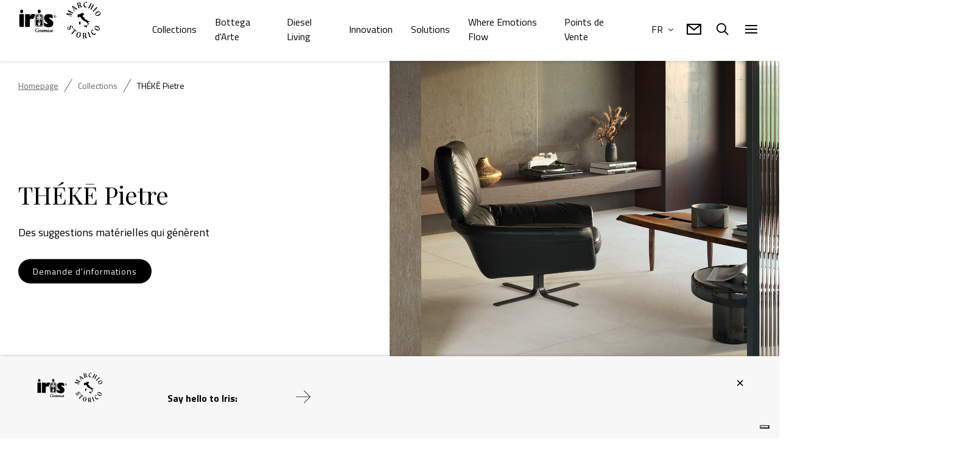

--- FILE ---
content_type: text/html; charset=UTF-8
request_url: https://www.irisceramica.biz/produits/theke-pietre
body_size: 29502
content:
<!doctype html>
<html class="no-js" lang="it-IT">
<head>
  <meta charset="utf-8">
  <meta http-equiv="X-UA-Compatible" content="IE=edge,chrome=1">
  <meta name="viewport" content="width=device-width, initial-scale=1">
  <meta name="description" content="">
  <title>Theke pietre Sols et revêtements grès cérame | Iris Ceramica</title>
  <meta property="og:title" content="Theke pietre Sols et revêtements grès cérame | Iris Ceramica"/>
  <meta property='og:image' content="/images/prodotti/theke_pietre/collezione/00_iris_teche_riposatura_set01_mod04-Snow.jpg"/>
  <meta property='og:description' content=""/>
  <meta property='og:url' content="https://www.irisceramica.biz/produits/theke-pietre"/>
  
  <link rel="apple-touch-icon" sizes="180x180" href="/assets/img/apple-touch-icon.png?8443b5efcfb8d401baddfba7539d8283">
  <link rel="icon" type="image/png" sizes="32x32" href="/assets/img/favicon-32x32.png?1b56afb586b51ab944005b47c807fede">
  <link rel="icon" type="image/png" sizes="16x16" href="/assets/img/favicon-16x16.png?d975c10beb56992d077d129a76454b41">
  <!--<link rel="manifest" href="/site.webmanifest">-->
  <link rel="mask-icon" href="/assets/img/safari-pinned-tab.svg?7519bc90ad605464f9761fa04917d807" color="#000000">
  <meta name="msapplication-TileColor" content="#ffffff">
  <meta name="theme-color" content="#ffffff">
  <link rel="icon" href="/favicon.ico">
  <!--link rel="canonical" href="https://2020.iris.stage.digital-mind.it/" /-->

<link href="/assets/style/main.css" rel="stylesheet">
<link href="/assets/style/bottegadarte-podcast.css" rel="stylesheet">
<link href="/assets/style/emotionFlowLanding.css" rel="stylesheet">

<!-- <link href="/assets/style/main.css?6685d1a558eec3fd5ed3" rel="stylesheet">
<script src="/assets/js/app.js?961ff7772b629b305fc7"></script> -->
<script src="https://code.jquery.com/jquery-3.6.0.min.js" integrity="sha256-/xUj+3OJU5yExlq6GSYGSHk7tPXikynS7ogEvDej/m4=" crossorigin="anonymous"></script>
<script src="/src/assets/js/jquery.magnific-popup.js"></script>
<script src="/assets/js/app.js"></script>

<!--<script nonce="7a312574742776302728625b5b" >
		// Initialize the data layer for Google Tag Manager (this should mandatorily be done before the Cookie Solution is loaded)
		window.dataLayer = window.dataLayer || [];
		function gtag() {
			dataLayer.push(arguments);
		}
		// Default consent mode is "denied" for both ads and analytics, but delay for 2 seconds until the Cookie Solution is loaded
		gtag("consent", "default", {
			ad_storage: "denied",
			analytics_storage: "denied",
			wait_for_update: 2000 // milliseconds
		});
		// Improve ad click measurement quality (optional)
		gtag('set', 'url_passthrough', true);
		// Further redact your ads data (optional)
		gtag("set", "ads_data_redaction", true);
</script>-->


<!-- Google Tag Manager -->
<script>(function(w,d,s,l,i){w[l]=w[l]||[];w[l].push({'gtm.start':
new Date().getTime(),event:'gtm.js'});var f=d.getElementsByTagName(s)[0],
j=d.createElement(s),dl=l!='dataLayer'?'&l='+l:'';j.async=true;j.src=
'https://www.googletagmanager.com/gtm.js?id='+i+dl;f.parentNode.insertBefore(j,f);
})(window,document,'script','dataLayer','GTM-T6S8N65V');</script>
<!-- End Google Tag Manager -->



<!--<script nonce="7a312574742776302728625b5b" type="text/javascript">
var _iub = _iub || [];
_iub.csConfiguration = {"askConsentAtCookiePolicyUpdate":true,"consentOnContinuedBrowsing":false,"cookiePolicyInOtherWindow":true,"floatingPreferencesButtonDisplay":"bottom-right","invalidateConsentWithoutLog":true,"perPurposeConsent":true,"reloadOnConsent":true,"siteId":2481749,"whitelabel":false,"cookiePolicyId":95696304,"lang":"fr", "banner":{ "acceptButtonDisplay":true,"backgroundOverlay":true,"closeButtonDisplay":false,"customizeButtonDisplay":true,"explicitWithdrawal":true,"listPurposes":true,"position":"bottom","rejectButtonColor":"#212121","rejectButtonDisplay":true,"content":"Nous ainsi que des tiers sélectionnés utilisons des cookies ou des technologies similaires à des finalités techniques et, avec votre consentement, pour les finalités « l'amélioration de l'expérience », « la mesure » et « le ciblage et la publicité », comme décrit dans la %{cookie_policy_link}. Le refus de consentement rend la navigation disponible avec seulement les cookies techniques activés.<br>\nVous pouvez librement donner, refuser ou retirer votre consentement à tout moment en accédant au panneau des préférences dans le pied de page du site." }};
</script>
<script nonce="7a312574742776302728625b5b" type="text/javascript" src="//cdn.iubenda.com/cs/iubenda_cs.js" charset="UTF-8" async></script>
-->

<script>(window.BOOMR_mq=window.BOOMR_mq||[]).push(["addVar",{"rua.upush":"false","rua.cpush":"false","rua.upre":"false","rua.cpre":"false","rua.uprl":"false","rua.cprl":"false","rua.cprf":"false","rua.trans":"","rua.cook":"false","rua.ims":"false","rua.ufprl":"false","rua.cfprl":"false","rua.isuxp":"false","rua.texp":"norulematch","rua.ceh":"false","rua.ueh":"false","rua.ieh.st":"0"}]);</script>
                              <script>!function(e){var n="https://s.go-mpulse.net/boomerang/";if("False"=="True")e.BOOMR_config=e.BOOMR_config||{},e.BOOMR_config.PageParams=e.BOOMR_config.PageParams||{},e.BOOMR_config.PageParams.pci=!0,n="https://s2.go-mpulse.net/boomerang/";if(window.BOOMR_API_key="8ABVK-VWPLH-WXLZY-H78V9-LFUWA",function(){function e(){if(!o){var e=document.createElement("script");e.id="boomr-scr-as",e.src=window.BOOMR.url,e.async=!0,i.parentNode.appendChild(e),o=!0}}function t(e){o=!0;var n,t,a,r,d=document,O=window;if(window.BOOMR.snippetMethod=e?"if":"i",t=function(e,n){var t=d.createElement("script");t.id=n||"boomr-if-as",t.src=window.BOOMR.url,BOOMR_lstart=(new Date).getTime(),e=e||d.body,e.appendChild(t)},!window.addEventListener&&window.attachEvent&&navigator.userAgent.match(/MSIE [67]\./))return window.BOOMR.snippetMethod="s",void t(i.parentNode,"boomr-async");a=document.createElement("IFRAME"),a.src="about:blank",a.title="",a.role="presentation",a.loading="eager",r=(a.frameElement||a).style,r.width=0,r.height=0,r.border=0,r.display="none",i.parentNode.appendChild(a);try{O=a.contentWindow,d=O.document.open()}catch(_){n=document.domain,a.src="javascript:var d=document.open();d.domain='"+n+"';void(0);",O=a.contentWindow,d=O.document.open()}if(n)d._boomrl=function(){this.domain=n,t()},d.write("<bo"+"dy onload='document._boomrl();'>");else if(O._boomrl=function(){t()},O.addEventListener)O.addEventListener("load",O._boomrl,!1);else if(O.attachEvent)O.attachEvent("onload",O._boomrl);d.close()}function a(e){window.BOOMR_onload=e&&e.timeStamp||(new Date).getTime()}if(!window.BOOMR||!window.BOOMR.version&&!window.BOOMR.snippetExecuted){window.BOOMR=window.BOOMR||{},window.BOOMR.snippetStart=(new Date).getTime(),window.BOOMR.snippetExecuted=!0,window.BOOMR.snippetVersion=12,window.BOOMR.url=n+"8ABVK-VWPLH-WXLZY-H78V9-LFUWA";var i=document.currentScript||document.getElementsByTagName("script")[0],o=!1,r=document.createElement("link");if(r.relList&&"function"==typeof r.relList.supports&&r.relList.supports("preload")&&"as"in r)window.BOOMR.snippetMethod="p",r.href=window.BOOMR.url,r.rel="preload",r.as="script",r.addEventListener("load",e),r.addEventListener("error",function(){t(!0)}),setTimeout(function(){if(!o)t(!0)},3e3),BOOMR_lstart=(new Date).getTime(),i.parentNode.appendChild(r);else t(!1);if(window.addEventListener)window.addEventListener("load",a,!1);else if(window.attachEvent)window.attachEvent("onload",a)}}(),"".length>0)if(e&&"performance"in e&&e.performance&&"function"==typeof e.performance.setResourceTimingBufferSize)e.performance.setResourceTimingBufferSize();!function(){if(BOOMR=e.BOOMR||{},BOOMR.plugins=BOOMR.plugins||{},!BOOMR.plugins.AK){var n=""=="true"?1:0,t="",a="aok765ixij72m2lxk3zq-f-ea3b33036-clientnsv4-s.akamaihd.net",i="false"=="true"?2:1,o={"ak.v":"39","ak.cp":"815670","ak.ai":parseInt("511832",10),"ak.ol":"0","ak.cr":8,"ak.ipv":4,"ak.proto":"h2","ak.rid":"21a96f4b","ak.r":42223,"ak.a2":n,"ak.m":"","ak.n":"essl","ak.bpcip":"3.149.255.0","ak.cport":45998,"ak.gh":"23.66.124.166","ak.quicv":"","ak.tlsv":"tls1.3","ak.0rtt":"","ak.0rtt.ed":"","ak.csrc":"-","ak.acc":"","ak.t":"1769428723","ak.ak":"hOBiQwZUYzCg5VSAfCLimQ==veQpSFZJpFXpjJiQwK7Fc2lPQEvO0UCRClWVDT9GwZL8bsmGS4VH1ucASSQAUNUnGGD657Bih0GXe0BlKAwnVKpqO7i5S6NCjHvSppVnR3uhNAVJVrbuuE13FQipKqrADhcq25iEWwRE4LdwGchsfInxl3wTgKDc1DyPL1DCCkFk0m2Ag/DwsRvPCFnAw9tWv1o+mbYBhMGelglkN9xQvWXnZf/ix/6QqlTHT7jr+Ud47T5j1pJJJhb2F1/cC6sRrgdsHqMCsxYQibbVmCyzEnn6n0UfDZoMayBTpVO0OClPsXTMfgGe99iEgRm7+bR/q8Sx0l5dU7r1km2K6OX9VIWmFo4TIXCDEMQnhrJrafIJGRTXZXdaJ+xaSEEW2JjYy+Exgk5s7fBbWO3q5ZIi9HLSP/CGS//3zlcMr5HEvTI=","ak.pv":"14","ak.dpoabenc":"","ak.tf":i};if(""!==t)o["ak.ruds"]=t;var r={i:!1,av:function(n){var t="http.initiator";if(n&&(!n[t]||"spa_hard"===n[t]))o["ak.feo"]=void 0!==e.aFeoApplied?1:0,BOOMR.addVar(o)},rv:function(){var e=["ak.bpcip","ak.cport","ak.cr","ak.csrc","ak.gh","ak.ipv","ak.m","ak.n","ak.ol","ak.proto","ak.quicv","ak.tlsv","ak.0rtt","ak.0rtt.ed","ak.r","ak.acc","ak.t","ak.tf"];BOOMR.removeVar(e)}};BOOMR.plugins.AK={akVars:o,akDNSPreFetchDomain:a,init:function(){if(!r.i){var e=BOOMR.subscribe;e("before_beacon",r.av,null,null),e("onbeacon",r.rv,null,null),r.i=!0}return this},is_complete:function(){return!0}}}}()}(window);</script></head>
<!--<script src="/assets/js/TweenMax.min.js"></script>
<script src="/assets/js/ScrollMagic.min.js"></script>
<script src="/assets/js/animation.gsap.min.js"></script>
<script src="/assets/js/debug.addIndicators.min.js"></script>-->
<script src="/assets/js/iframe_api.js"></script>
<script src="https://cdnjs.cloudflare.com/ajax/libs/js-marker-clusterer/1.0.0/markerclusterer.js"></script><!-- solo per punti vendita -->
<link href="/assets/css/jquery.mCustomScrollbar.css" rel="stylesheet">

<link href="/assets/css/sticky-newsletter.css" rel="stylesheet">
<body>

<!-- Google Tag Manager (noscript) -->
<noscript><iframe src="https://www.googletagmanager.com/ns.html?id=GTM-T6S8N65V"
height="0" width="0" style="display:none;visibility:hidden"></iframe></noscript>
<!-- End Google Tag Manager (noscript) -->

<div class="cursor">
  <div class="cursor__ball cursor__ball--big">
  </div>
</div>
<header class="header-main bg-white ">
  <div class="header-main__shadow-boder"></div>
  <nav class="header-main__container">
    <div class="header-main__logo">
      <a class="navbar-brand" href="/">
        <?xml version="1.0" standalone="no"?>
<!DOCTYPE svg PUBLIC "-//W3C//DTD SVG 20010904//EN"
 "http://www.w3.org/TR/2001/REC-SVG-20010904/DTD/svg10.dtd">
<svg class="logo header-main__logo--img" version="1.1" width="50mm" height="35mm" id="Layer_1" xmlns="http://www.w3.org/2000/svg" xmlns:xlink="http://www.w3.org/1999/xlink" x="0px" y="50px"
	 viewBox="0 0 1155.6 595.3" style="enable-background:new 0 0 1155.6 595.3;" xml:space="preserve">

<g transform="translate(0.000000,395.000000) scale(0.100000,-0.100000)"
fill="#000000" stroke="none">
<path d="M6726 3835 c-119 -42 -185 -167 -174 -325 9 -123 76 -211 172 -225
54 -8 116 16 139 54 22 37 21 44 -2 31 -60 -31 -148 3 -188 75 -42 74 -38 239
8 314 42 69 122 59 176 -22 l32 -48 11 42 c22 81 19 91 -25 105 -53 17 -101
16 -149 -1z"/>
<path d="M5992 3761 c-51 -16 -95 -31 -98 -33 -3 -3 4 -21 15 -39 28 -48 121
-363 128 -432 5 -48 9 -57 23 -52 9 3 36 11 59 18 24 6 42 15 41 19 0 4 -11
31 -24 60 -12 29 -29 75 -36 101 -15 56 -6 69 45 65 25 -3 38 -16 83 -83 29
-44 57 -86 62 -94 6 -12 15 -12 56 -1 69 18 68 18 32 58 -18 21 -51 65 -73 99
-22 35 -48 66 -58 69 -17 5 -17 7 3 38 43 70 17 181 -51 218 -46 25 -97 22
-207 -11z m145 -43 c22 -21 53 -102 53 -140 0 -27 -51 -77 -86 -84 l-30 -6
-32 115 c-18 62 -32 119 -32 125 0 29 93 22 127 -10z"/>
<path d="M7255 3677 c-9 -29 -34 -83 -55 -122 -20 -38 -57 -106 -80 -150 -24
-44 -58 -98 -76 -121 l-33 -41 55 -26 c30 -15 56 -27 58 -27 2 0 7 12 11 28
10 39 98 212 108 212 17 0 137 -72 137 -82 0 -18 -81 -159 -112 -194 l-29 -33
60 -30 60 -31 6 33 c9 42 167 348 211 408 l34 47 -52 30 -53 30 -16 -47 c-17
-48 -51 -120 -76 -158 l-15 -22 -66 36 c-37 20 -69 38 -71 40 -8 6 59 135 90
174 32 41 31 43 -37 77 l-42 21 -17 -52z"/>
<path d="M5417 3446 c-17 -13 -17 -17 8 -77 70 -171 155 -399 164 -437 5 -24
11 -45 13 -47 1 -2 18 10 37 27 l33 30 -30 31 c-27 28 -62 92 -62 114 0 5 25
28 55 51 l55 43 29 -21 c17 -11 45 -39 64 -62 l34 -41 56 44 c31 24 56 46 56
49 1 4 -14 11 -32 18 -17 6 -128 75 -245 152 -117 77 -214 140 -215 140 -1 0
-10 -7 -20 -14z m161 -186 c45 -30 80 -58 79 -61 -1 -4 -22 -24 -47 -44 l-45
-37 -23 53 c-43 97 -63 151 -54 147 5 -1 45 -28 90 -58z"/>
<path d="M7842 3298 c-29 -46 -267 -278 -322 -313 -25 -16 -47 -31 -49 -32 -6
-4 81 -93 89 -93 4 0 12 12 19 28 16 34 279 289 332 321 21 12 39 26 39 30 0
4 -20 26 -44 50 l-43 43 -21 -34z"/>
<path d="M281 3064 c-109 -56 -123 -255 -23 -332 47 -36 113 -37 160 -4 97 70
98 253 1 324 -36 27 -97 32 -138 12z"/>
<path d="M2043 3062 c-128 -69 -122 -294 11 -347 50 -20 95 -13 136 22 104 87
83 279 -37 329 -42 18 -71 17 -110 -4z"/>
<path d="M4997 2974 c-16 -31 -27 -58 -25 -59 2 -1 19 -10 38 -20 31 -16 295
-254 288 -260 -3 -3 -104 12 -278 40 -52 9 -105 22 -118 31 -13 9 -25 14 -27
12 -1 -2 -16 -31 -33 -64 l-31 -62 38 -6 c51 -8 382 -169 425 -207 l35 -30 16
37 c8 20 15 38 15 39 0 1 -17 5 -39 8 -55 7 -333 141 -301 145 14 1 108 -9
210 -22 185 -25 200 -24 200 9 0 15 -4 18 -156 168 -77 75 -138 137 -134 137
17 0 289 -140 316 -163 l30 -26 27 55 c15 30 27 56 27 58 0 2 -18 6 -40 9 -44
6 -403 177 -435 207 -21 20 -21 19 -48 -36z"/>
<path d="M7970 2881 c-93 -29 -191 -106 -225 -176 -42 -89 -8 -197 77 -245
103 -59 283 -16 386 94 27 29 55 69 62 90 28 86 -15 191 -93 227 -44 19 -157
25 -207 10z m218 -67 c100 -70 -22 -221 -237 -295 -30 -11 -69 -19 -88 -19
-43 0 -83 37 -83 78 0 74 127 180 275 231 73 25 103 26 133 5z"/>
<path d="M6418 2739 c-21 -3 -47 -14 -57 -23 -13 -11 -27 -15 -40 -11 -17 5
-21 2 -21 -14 0 -14 -6 -21 -20 -21 -17 0 -19 -4 -14 -25 6 -24 5 -26 -22 -19
-16 4 -33 10 -38 15 -11 10 -36 -34 -36 -62 0 -11 -7 -19 -15 -19 -8 0 -15 7
-15 15 0 8 -4 15 -10 15 -5 0 -16 12 -23 26 -15 28 -18 27 -42 -21 -8 -14 -24
-22 -57 -25 -59 -7 -65 -13 -44 -44 23 -35 20 -55 -9 -66 -28 -11 -33 -28 -9
-37 12 -5 15 -14 10 -43 -7 -42 4 -56 44 -62 20 -2 25 -8 23 -29 -2 -38 28
-27 63 22 34 49 66 51 149 6 47 -25 61 -38 66 -62 10 -45 38 -105 49 -105 6 0
10 -7 10 -15 0 -8 5 -15 10 -15 6 0 15 -10 21 -23 6 -13 18 -23 28 -24 10 -1
47 -29 82 -63 69 -67 96 -82 148 -85 23 -1 42 -11 57 -28 13 -15 30 -27 37
-27 8 0 18 -7 21 -16 4 -10 12 -14 22 -10 22 9 44 -11 44 -40 0 -17 7 -26 28
-31 15 -4 32 -6 38 -5 15 3 26 -12 59 -78 15 -30 31 -63 36 -73 11 -21 4 -37
-17 -37 -10 0 -13 -7 -8 -25 4 -18 1 -32 -11 -45 -9 -10 -14 -24 -10 -29 10
-17 45 -13 52 7 4 9 15 28 25 41 10 13 15 27 12 32 -11 18 7 48 35 57 26 9 28
13 22 44 -5 26 -14 35 -41 45 -34 11 -35 13 -32 55 4 58 27 92 55 83 12 -4 37
-9 55 -12 20 -3 40 -16 53 -34 26 -37 39 -37 39 0 0 22 -9 36 -32 54 -43 31
-128 70 -199 91 -69 19 -87 37 -63 61 25 24 5 37 -37 24 -31 -10 -42 -8 -86
14 -67 34 -102 73 -128 143 -12 32 -30 63 -41 68 -102 58 -123 76 -134 116 -9
32 -8 45 1 56 8 10 9 21 2 37 -5 12 -8 29 -6 37 5 20 78 70 103 70 25 0 33 15
15 30 -7 6 -11 18 -8 26 3 8 -1 14 -11 14 -20 0 -21 19 -1 26 31 12 13 24 -36
24 -55 0 -86 12 -97 39 -6 13 -15 15 -44 10z"/>
<path d="M1380 2624 c-69 -25 -127 -70 -176 -136 l-44 -60 0 96 0 96 -235 0
-235 0 0 -645 0 -645 233 2 232 3 5 346 5 346 27 40 c54 81 168 106 263 58 27
-13 50 -23 51 -22 13 14 194 462 191 471 -3 7 -31 23 -64 35 -77 31 -191 37
-253 15z"/>
<path d="M1860 2621 c-77 -24 -147 -89 -171 -157 -20 -57 -20 -911 0 -968 17
-49 73 -111 125 -139 39 -21 54 -22 281 -22 238 0 241 0 290 26 56 28 109 91
125 147 16 59 13 907 -4 955 -20 55 -61 103 -114 134 l-47 28 -230 2 c-126 1
-241 -2 -255 -6z m483 -47 c55 -18 112 -79 127 -133 6 -21 10 -211 10 -462 0
-483 -1 -493 -71 -553 -61 -52 -98 -58 -335 -54 -208 3 -209 3 -256 31 -29 17
-57 44 -73 71 l-25 43 0 458 c0 445 1 460 21 502 22 46 61 79 118 99 56 20
423 19 484 -2z"/>
<path d="M1860 2509 c-20 -11 -47 -37 -60 -56 l-25 -37 0 -436 0 -436 25 -37
c13 -20 42 -45 62 -57 36 -20 50 -21 246 -18 l209 3 35 27 c69 52 68 48 68
518 0 470 1 466 -68 518 l-35 27 -211 3 c-198 2 -213 1 -246 -19z m267 -19
c14 -11 32 -20 39 -20 27 0 27 -49 1 -108 -14 -31 -28 -73 -32 -92 l-7 -35 34
50 c41 59 93 97 127 93 16 -2 35 -17 53 -43 34 -49 34 -53 3 -65 -13 -5 -30
-18 -37 -30 -13 -21 -52 -27 -63 -10 -12 19 -56 10 -80 -16 -14 -15 -25 -30
-25 -33 0 -4 19 -7 43 -8 23 -1 70 -3 104 -5 l61 -3 7 -52 c15 -119 -50 -124
-128 -9 -17 25 -62 45 -74 33 -3 -4 2 -25 11 -48 15 -36 15 -44 3 -58 -8 -9
-17 -29 -21 -44 -8 -34 -48 -56 -70 -38 -8 7 -25 33 -37 58 -19 40 -20 49 -9
84 7 21 10 42 7 45 -15 15 -58 -10 -84 -48 -16 -23 -41 -49 -56 -58 -27 -14
-29 -14 -48 10 -16 19 -19 32 -13 60 4 19 7 42 6 50 0 12 13 16 61 18 165 6
157 4 131 40 -25 37 -52 46 -79 28 -34 -22 -45 -20 -89 19 l-39 34 17 36 c18
38 42 55 77 55 21 0 91 -65 131 -121 16 -23 17 -21 2 31 -9 30 -24 71 -34 90
-26 50 -16 81 34 107 22 12 43 22 44 22 2 1 15 -8 29 -19z m5 -722 l3 -163 24
88 c67 251 118 276 76 38 -16 -93 -27 -132 -57 -203 l-20 -48 -64 0 -63 0 -24
53 c-35 75 -58 144 -64 202 -6 48 -5 49 12 35 10 -8 36 -51 57 -95 l38 -80 -6
136 -7 135 39 32 c21 18 42 32 46 32 4 0 9 -73 10 -162z"/>
<path d="M112 1978 l3 -643 228 -3 227 -2 0 645 0 645 -230 0 -230 0 2 -642z"/>
<path d="M2888 2605 c-183 -46 -287 -166 -296 -341 -10 -196 60 -326 276 -506
88 -74 99 -97 58 -123 -44 -29 -165 15 -283 105 l-53 40 0 -185 0 -184 63 -30
c87 -41 193 -69 320 -83 249 -27 425 49 508 218 56 114 50 256 -17 370 -35 59
-137 154 -236 217 -120 78 -145 119 -93 153 41 27 114 13 228 -44 l97 -49 0
178 0 179 -39 20 c-22 11 -75 32 -118 46 -67 23 -98 28 -218 30 -99 3 -157 -1
-197 -11z"/>
<path d="M3603 2500 c-89 -54 -82 -200 11 -244 101 -48 206 16 206 124 0 83
-57 140 -140 140 -27 0 -58 -8 -77 -20z m137 -16 c66 -40 78 -129 24 -185 -54
-56 -142 -45 -185 23 -62 100 59 222 161 162z"/>
<path d="M3620 2380 c0 -47 4 -80 10 -80 6 0 10 13 10 29 0 47 20 49 56 5 37
-43 59 -39 26 5 -21 29 -21 29 -1 46 10 10 19 24 19 31 0 21 -42 44 -82 44
l-38 0 0 -80z m89 45 c2 -2 1 -11 -2 -20 -9 -23 -67 -20 -67 3 0 10 3 22 7 26
7 6 53 0 62 -9z"/>
<path d="M6164 1859 c-22 -17 -46 -28 -56 -26 -26 7 -34 -14 -12 -30 17 -12
19 -27 18 -116 0 -104 7 -127 41 -127 8 0 19 10 24 23 6 16 16 22 37 22 l29 0
6 105 c7 107 0 140 -34 168 -11 10 -22 6 -53 -19z"/>
<path d="M6900 1495 c-13 -7 -29 -11 -36 -8 -7 2 -23 -2 -36 -10 -37 -24 -114
-31 -140 -13 -17 12 -25 13 -36 4 -8 -7 -23 -12 -35 -13 -24 0 -42 -26 -34
-49 4 -9 17 -16 29 -16 13 0 48 -13 78 -30 30 -16 65 -29 77 -30 12 0 35 -11
51 -25 41 -34 78 -33 85 2 3 15 -1 40 -9 54 -15 30 -8 69 21 113 22 33 18 38
-15 21z"/>
<path d="M5238 1449 c-54 -28 -68 -63 -77 -194 -8 -123 -22 -158 -69 -176 -55
-21 -100 28 -88 94 4 19 20 54 37 77 17 23 29 43 27 44 -2 1 -20 12 -40 24
l-37 21 -22 -35 c-46 -76 -44 -153 8 -215 51 -60 135 -76 204 -37 53 29 68 68
78 199 10 123 27 161 74 167 40 5 65 -14 77 -58 9 -32 7 -49 -9 -97 -11 -32
-19 -59 -18 -59 1 -1 30 9 65 23 59 24 63 27 57 52 -9 37 -43 102 -68 130 -28
31 -94 61 -132 60 -16 0 -47 -9 -67 -20z"/>
<path d="M7776 1425 c-107 -38 -155 -155 -107 -260 66 -146 278 -244 408 -190
50 21 72 42 94 90 39 85 16 178 -64 254 -55 52 -111 85 -180 106 -62 18 -100
18 -151 0z m122 -96 c126 -43 252 -145 252 -205 0 -32 -35 -71 -70 -78 -114
-22 -390 132 -390 218 0 83 81 108 208 65z"/>
<path d="M1835 1164 c-74 -41 -125 -124 -125 -204 1 -135 106 -197 218 -128
17 11 32 15 32 9 0 -6 11 -18 25 -27 30 -20 73 -8 135 37 45 33 58 33 41 1
-17 -32 -13 -42 18 -42 25 0 31 5 41 38 30 93 53 134 72 129 22 -6 48 17 48
44 0 28 -35 24 -59 -6 l-20 -26 -3 23 c-5 38 -42 35 -73 -7 -31 -40 -25 -64 6
-25 l20 25 -6 -25 c-10 -40 -38 -72 -89 -107 -61 -42 -86 -43 -86 -5 0 21 10
34 45 57 55 37 71 64 56 94 -7 13 -21 21 -36 21 -34 0 -101 -63 -116 -108 -23
-73 -92 -116 -149 -92 -73 30 -72 182 2 266 61 69 157 61 158 -13 0 -13 4 -23
9 -23 10 0 35 90 26 98 -3 3 -40 7 -82 9 -59 3 -85 -1 -108 -13z m250 -176
c-4 -13 -18 -34 -32 -48 l-25 -25 7 25 c10 34 33 70 46 70 6 0 8 -9 4 -22z"/>
<path d="M3023 1163 c-18 -7 -16 -52 2 -59 19 -8 45 13 45 36 0 14 -23 34 -33
29 -1 0 -8 -3 -14 -6z"/>
<path d="M5526 1104 l-48 -53 56 19 c52 19 58 19 96 4 22 -9 40 -19 40 -23 0
-14 -290 -337 -319 -356 -17 -11 -31 -23 -31 -26 0 -3 22 -25 49 -47 l49 -42
21 43 c22 44 284 350 304 355 19 4 47 -52 47 -91 0 -20 -5 -48 -10 -64 -9 -22
-1 -17 39 27 28 30 50 58 51 61 0 9 -277 249 -287 248 -4 -1 -30 -25 -57 -55z"/>
<path d="M7445 1053 c-85 -44 -125 -112 -125 -210 0 -205 224 -383 381 -303
22 12 49 35 59 53 21 34 27 111 10 122 -5 3 -10 0 -10 -8 0 -15 -44 -59 -77
-76 -70 -36 -177 13 -255 118 -83 110 -87 177 -16 216 32 17 43 18 90 8 29 -6
54 -10 56 -8 8 8 -55 105 -68 104 -8 0 -28 -7 -45 -16z"/>
<path d="M2490 1040 c-14 -4 -37 -11 -53 -14 -41 -10 -102 -70 -126 -127 -38
-86 -6 -120 65 -70 l43 30 3 -27 c2 -22 7 -26 28 -24 14 1 43 14 64 28 21 15
37 20 33 13 -21 -53 -21 -53 -3 -46 10 4 24 7 31 7 7 0 21 20 30 44 17 44 104
151 105 129 0 -7 -13 -46 -30 -88 -16 -42 -30 -78 -30 -80 0 -3 11 -5 25 -5
20 0 30 11 54 58 29 57 101 138 101 113 0 -7 -14 -44 -31 -83 -27 -62 -29 -72
-16 -85 12 -13 19 -13 48 0 19 8 48 26 66 41 l32 27 -6 -34 c-3 -20 -1 -37 5
-41 14 -8 73 16 91 37 18 23 31 21 31 -3 0 -20 27 -40 53 -40 8 0 38 16 67 36
41 28 51 32 46 17 -3 -11 0 -27 7 -37 16 -22 56 -14 92 20 32 30 35 30 35 0 0
-32 14 -40 42 -25 30 15 68 50 68 62 0 6 -8 3 -18 -6 -24 -22 -32 -21 -32 3 0
16 29 102 55 163 9 22 -18 23 -88 2 -63 -19 -73 -27 -121 -89 -41 -54 -101
-106 -123 -106 -19 0 -26 24 -19 64 11 57 76 136 76 92 0 -8 5 -18 10 -21 15
-9 40 14 40 36 0 15 -7 19 -37 19 -54 0 -98 -31 -134 -95 -29 -52 -73 -95 -84
-83 -3 3 8 37 25 76 35 83 38 112 12 112 -26 0 -104 -58 -96 -71 4 -6 13 -4
25 7 23 21 25 5 5 -34 -22 -42 -99 -103 -113 -89 -2 3 9 37 26 77 35 81 37 98
17 106 -19 7 -53 -11 -93 -49 l-32 -30 6 36 c4 29 2 38 -11 43 -19 7 -95 -39
-97 -59 -1 -6 -4 4 -8 23 -8 47 -30 49 -76 5 -37 -34 -43 -65 -7 -32 27 25 31
21 19 -18 -10 -34 -76 -105 -97 -105 -18 0 -10 43 20 115 17 38 30 73 30 77 0
10 -17 9 -50 -2z m-30 -45 c0 -26 -48 -113 -72 -130 -22 -15 -23 -14 -26 4 -2
10 7 40 19 65 28 60 79 99 79 61z m930 5 c0 -38 -82 -156 -100 -145 -17 10 16
92 53 133 21 23 47 30 47 12z"/>
<path d="M7026 800 c-26 -10 -50 -21 -53 -24 -3 -3 4 -18 16 -35 27 -38 149
-361 157 -415 9 -67 7 -66 71 -43 32 11 59 21 61 23 2 1 -8 17 -21 37 -29 42
-144 347 -160 423 -6 30 -14 54 -17 54 -3 -1 -27 -9 -54 -20z"/>
<path d="M6002 789 c-77 -38 -140 -139 -162 -257 -19 -108 14 -208 83 -251
112 -69 247 -11 319 137 31 62 33 74 33 168 0 93 -2 103 -28 143 -51 77 -158
103 -245 60z m145 -34 c51 -36 53 -156 7 -295 -35 -105 -85 -169 -132 -170
-86 -1 -114 103 -72 264 47 179 121 254 197 201z"/>
<path d="M6501 713 c-19 -4 -22 -9 -17 -31 15 -66 27 -220 29 -365 2 -153 3
-158 22 -153 11 3 38 6 61 6 l41 0 -12 48 c-7 26 -15 77 -17 114 l-6 66 32 5
c17 2 37 2 43 0 7 -3 31 -54 54 -114 l42 -109 59 0 c58 0 70 8 44 29 -8 6 -29
53 -47 103 -18 51 -41 100 -50 109 -16 16 -16 18 3 36 51 46 64 141 28 201
-30 48 -72 62 -187 61 -54 -1 -109 -4 -122 -6z m192 -43 c36 -28 55 -114 38
-171 -10 -31 -20 -44 -46 -55 -19 -8 -45 -14 -58 -14 -23 0 -24 4 -31 92 -3
50 -6 108 -6 130 0 38 0 38 39 38 23 0 48 -8 64 -20z"/>
</g>
</svg>
      </a>
    </div>

    <div class="header-main__main-nav" id="main-nav">
      <ul class="header-main__menu">
        <li class="menu-item">
          <a href="#">Collections</a>
          <div class="mega-menu">
            <ul class="sub-menu container-menu">
              <li class="menu-item evidence-item">
                <ul class="sub-menu">
				  <!--<li class="menu-item">
                    <a style="font-size:22px" href="/collections/diesel">Diesel Living</a>
                  </li>
                  <li class="menu-item">
					<a style="font-size:22px" href="/collections/active">Active Surfaces<sup>®</sup></a>
                  </li>-->
          <li class="menu-item">
                    <a style="font-size:22px" href="/produits/armonie">ARMONIE</a>
          </li> 
          <li class="menu-item">
                    <a style="font-size:22px" href="/produits/avista">AVISTA</a>
          </li> 
          <li class="menu-item">
                    <a style="font-size:22px" href="/produits/victorian-stone">VICTORIAN STONE</a>
          </li> 

				  <li class="menu-item">
                    <a style="font-size:22px" href="/collections/theke">THÉKĒ</a>
                   </li> 
				  <!-- <li class="menu-item">
                    <a style="font-size:22px" href="/produits/luce">Luce by Guillermo Mariotto</a>
                  </li>
				   <li class="menu-item">
                    <a style="font-size:22px" href="/collections/elementi">Elementi</a>
                   </li>  -->
                  <li class="menu-item">
                    <a style="font-size:22px" href="/collections/big">Grandes Dalles</a>
                  </li>
                  <!--
				  <li class="menu-item">
                    <a href="listing-collezioni.php">Tutte le collezioni</a>
                  </li>
				  -->
                </ul>
              </li>
              <li class="menu-item">
                Sols                <ul class="sub-menu two-columns">
				                    <li class="menu-item">
					<a href="/produits/aged-concrete">AGED CONCRETE</a>
                  </li>
				                    <li class="menu-item">
					<a href="/produits/armonie">ARMONIE</a>
                  </li>
				                    <li class="menu-item">
					<a href="/produits/avenue-xxl">AVENUE XXL</a>
                  </li>
				                    <li class="menu-item">
					<a href="/produits/avista">AVISTA</a>
                  </li>
				                    <li class="menu-item">
					<a href="/produits/e-wood">E-WOOD</a>
                  </li>
				                    <li class="menu-item">
					<a href="/produits/hoily-marble">HOILY MARBLE</a>
                  </li>
				                    <li class="menu-item">
					<a href="/produits/liquid-stone">LIQUID STONE</a>
                  </li>
				                    <li class="menu-item">
					<a href="/produits/luce">LUCE</a>
                  </li>
				                    <li class="menu-item">
					<a href="/produits/marble-active">MARBLE ACTIVE</a>
                  </li>
				                    <li class="menu-item">
					<a href="/produits/pietra-di-basalto">PIETRA DI BASALTO</a>
                  </li>
				                    <li class="menu-item">
					<a href="/produits/pietra-di-basalto-active">PIETRA DI BASALTO ACTIVE</a>
                  </li>
				                    <li class="menu-item">
					<a href="/produits/pietra-di-bilbao">PIETRA DI BILBAO</a>
                  </li>
				                    
                  <li class="menu-item">
                    &nbsp;
                  </li>
                  <li class="menu-item all-view">
                    <!--a href="/listing-collezioni.php?cat=pav">Voir tout <span class="icon-next"></span></a-->
					<a href="/collections/sols">Voir tout <span class="icon-next"></span></a>
                  </li>
                </ul>
              </li>
			  
              <li class="menu-item">
                Revêtements muraux                <ul class="sub-menu two-columns">
				                    <li class="menu-item">
                    <!--a href="/collezione.php?coll=ADAMAS">ADAMAS</a-->
					<a href="/produits/adamas">ADAMAS</a>
					
                  </li>
				                    <li class="menu-item">
                    <!--a href="/collezione.php?coll=AURA">AURA</a-->
					<a href="/produits/aura">AURA</a>
					
                  </li>
				                    <li class="menu-item">
                    <!--a href="/collezione.php?coll=BLAZE">BLAZE</a-->
					<a href="/produits/blaze">BLAZE</a>
					
                  </li>
				                    <li class="menu-item">
                    <!--a href="/collezione.php?coll=CAMP">CAMP</a-->
					<a href="/produits/camp">CAMP</a>
					
                  </li>
				                    <li class="menu-item">
                    <!--a href="/collezione.php?coll=ELEMENTI RIVESTIMENTO">ELEMENTI RIVESTIMENTO</a-->
					<a href="/produits/elementi-rivestimento">ELEMENTI RIVESTIMENTO</a>
					
                  </li>
				                    <li class="menu-item">
                    <!--a href="/collezione.php?coll=FENCE">FENCE</a-->
					<a href="/produits/fence">FENCE</a>
					
                  </li>
				                    <li class="menu-item">
                    <!--a href="/collezione.php?coll=MAIOLICA">MAIOLICA</a-->
					<a href="/produits/maiolica">MAIOLICA</a>
					
                  </li>
				                    <li class="menu-item">
                    <!--a href="/collezione.php?coll=PLURIBALL">PLURIBALL</a-->
					<a href="/produits/pluriball">PLURIBALL</a>
					
                  </li>
				                    <li class="menu-item">
                    <!--a href="/collezione.php?coll=SLIDE">SLIDE</a-->
					<a href="/produits/slide">SLIDE</a>
					
                  </li>
				  
                  <li class="menu-item">
                    &nbsp;
                  </li>
                  <li class="menu-item all-view">
                    <!--a href="/listing-collezioni.php?cat=riv">Voir tout<span class="icon-next"></span></a-->
					<a href="/collections/revêtements-muraux">Voir tout<span class="icon-next"></span></a>
					
                  </li>
                </ul>
              </li>

            </ul>
          </div>
        </li>
		<li class="menu-item">
          <a href="/bottega-d-arte">Bottega d'Arte</a>
        </li>		
        <li class="menu-item">
          <a href="/diesel-living">Diesel Living</a>
        </li>
      <!--  <li class="menu-item">
          <a href="https://www.irisceramicagroup.com/innovazione/design-your-slabs-2/" target="_blank">Design your Slabs</a>
        </li>	
		<li class="menu-item">
          <a href="/hypertouch" target="_blank">Hypertouch</a>
        </li>	
        <li class="menu-item">
          <a href="/active-surfaces">Active Surfaces<sup>®</sup></a>
        </li>-->
		<li class="menu-item">
          <a href="#">Innovation</a>
          <div class="mega-menu innovazione">
            <ul class="sub-menu container-menu">
              <li class="menu-item evidence-item">
                <ul class="sub-menu">
					<li class="menu-item">
										  <a href="https://www.irisceramicagroup.com/en/innovation/design-your-slabs/" target="_blank">Design your Slabs</a>
										</li>	
					<li class="menu-item">
					  <a href="https://www.irisceramicagroup.com/innovazione/hypertouch/" target="_blank">Hypertouch</a>
					</li>	
					<li class="menu-item">
					  <a href="/active-surfaces">Active Surfaces<sup>®</sup></a>
					</li>
                </ul>
              </li>
            </ul>
          </div>
        </li>
        <li class="menu-item">
          <a href="#">Solutions</a>
          <div class="mega-menu">
            <ul class="sub-menu container-menu">
              <li class="menu-item evidence-item">
			                  <ul class="sub-menu">
								  <li class="menu-item">
                    <!--a href="/list-products.php?effetto=cemento-resina">Ciment / Résine</a-->
					<a href="/solutions?effetto=cemento-resina">Ciment / Résine</a>
                  </li>
								  <li class="menu-item">
                    <!--a href="/list-products.php?effetto=colore">Couleur</a-->
					<a href="/solutions?effetto=colore">Couleur</a>
                  </li>
								  <li class="menu-item">
                    <!--a href="/list-products.php?effetto=design">Design</a-->
					<a href="/solutions?effetto=design">Design</a>
                  </li>
								  <li class="menu-item">
                    <!--a href="/list-products.php?effetto=cotto">Cotto</a-->
					<a href="/solutions?effetto=cotto">Cotto</a>
                  </li>
								  <li class="menu-item">
                    <!--a href="/list-products.php?effetto=legno">Bois</a-->
					<a href="/solutions?effetto=legno">Bois</a>
                  </li>
								  <li class="menu-item">
                    <!--a href="/list-products.php?effetto=maiolica">Majolique</a-->
					<a href="/solutions?effetto=maiolica">Majolique</a>
                  </li>
								  <li class="menu-item">
                    <!--a href="/list-products.php?effetto=metallo">Métal</a-->
					<a href="/solutions?effetto=metallo">Métal</a>
                  </li>
								  <li class="menu-item">
                    <!--a href="/list-products.php?effetto=marmo">Marbre</a-->
					<a href="/solutions?effetto=marmo">Marbre</a>
                  </li>
								  <li class="menu-item">
                    <!--a href="/list-products.php?effetto=pietra">Pierre</a-->
					<a href="/solutions?effetto=pietra">Pierre</a>
                  </li>
								  <li class="menu-item">
                    <!--a href="/list-products.php?effetto=vetro">Verre</a-->
					<a href="/solutions?effetto=vetro">Verre</a>
                  </li>
				                </ul>
              </li>
		  
              <li class="menu-item">
               <a href="#"> INSPIRATION</a>
					
                <ul class="sub-menu">
				                  <li class="menu-item">
                    <!--a href="/list-products.php?ambiente=cucina">Cuisine</a-->
					<a href="/solutions?ambiente=cucina">Cuisine</a>					
                  </li>
				                  <li class="menu-item">
                    <!--a href="/list-products.php?ambiente=living">Salon</a-->
					<a href="/solutions?ambiente=living">Salon</a>					
                  </li>
				                  <li class="menu-item">
                    <!--a href="/list-products.php?ambiente=bagno">Salle de Bains</a-->
					<a href="/solutions?ambiente=bagno">Salle de Bains</a>					
                  </li>
				                  <li class="menu-item">
                    <!--a href="/list-products.php?ambiente=outdoor">Extérieur</a-->
					<a href="/solutions?ambiente=outdoor">Extérieur</a>					
                  </li>
				                  <li class="menu-item">
                    <!--a href="/list-products.php?ambiente=wellness">Bien-être & spa</a-->
					<a href="/solutions?ambiente=wellness">Bien-être & spa</a>					
                  </li>
				                  <li class="menu-item">
                    <!--a href="/list-products.php?ambiente=commerciale">Commercial</a-->
					<a href="/solutions?ambiente=commerciale">Commercial</a>					
                  </li>
				                </ul>
              </li>
              <li class="menu-item">
                <a href="#">PROJETS</a>
				                <ul class="sub-menu">
				                  <li class="menu-item">
                    <!--a href="/listing-progetti.php?t=14">Résidentiel</a-->
					<a href="/projets/résidentiel" alt="(14) Résidentiel" title="(14)Résidentiel">Résidentiel</a>
                  </li>
				                  <li class="menu-item">
                    <!--a href="/listing-progetti.php?t=5">Ho.re.ca.</a-->
					<a href="/projets/horeca" alt="(5) Ho.re.ca." title="(5)Ho.re.ca.">Ho.re.ca.</a>
                  </li>
				                  <li class="menu-item">
                    <!--a href="/listing-progetti.php?t=22">Centres Commerciaux</a-->
					<a href="/projets/centres-commerciaux" alt="(22) Centres Commerciaux" title="(22)Centres Commerciaux">Centres Commerciaux</a>
                  </li>
				                  <li class="menu-item">
                    <!--a href="/listing-progetti.php?t=24">Centres de bien-être</a-->
					<a href="/projets/centres-de-bien-être" alt="(24) Centres de bien-être" title="(24)Centres de bien-être">Centres de bien-être</a>
                  </li>
				                  <li class="menu-item">
                    <!--a href="/listing-progetti.php?t=44">Hôpitaux et Cliniques</a-->
					<a href="/projets/hôpitaux-et-cliniques" alt="(44) Hôpitaux et Cliniques" title="(44)Hôpitaux et Cliniques">Hôpitaux et Cliniques</a>
                  </li>
				                  <li class="menu-item">
                    <!--a href="/listing-progetti.php?t=15">Espaces Publiques</a-->
					<a href="/projets/espaces-publiques" alt="(15) Espaces Publiques" title="(15)Espaces Publiques">Espaces Publiques</a>
                  </li>
				                  <li class="menu-item">
                    <!--a href="/listing-progetti.php?t=6">Bureaux et Magasins</a-->
					<a href="/projets/bureaux-et-magasins" alt="(6) Bureaux et Magasins" title="(6)Bureaux et Magasins">Bureaux et Magasins</a>
                  </li>
				 

                </ul>
              </li>
              <li class="menu-item">
                <a href="#">COULEUR</a>
				                <ul class="sub-menu color-list two-columns">
				                  <li class="menu-item color-blue">
                    <!--a href="/list-products.php?colore=Bleu">Bleu</a-->
					<a href="/solutions?colore=azzurro">Bleu</a>						
                  </li>
				                  <li class="menu-item color-oro">
                    <!--a href="/list-products.php?colore=Or">Or</a-->
					<a href="/solutions?colore=oro">Or</a>						
                  </li>
				                  <li class="menu-item color-platino">
                    <!--a href="/list-products.php?colore=Platine">Platine</a-->
					<a href="/solutions?colore=platino">Platine</a>						
                  </li>
				                  <li class="menu-item color-black">
                    <!--a href="/list-products.php?colore=Noir">Noir</a-->
					<a href="/solutions?colore=nero">Noir</a>						
                  </li>
				                  <li class="menu-item color-blue">
                    <!--a href="/list-products.php?colore=Bleu">Bleu</a-->
					<a href="/solutions?colore=blu">Bleu</a>						
                  </li>
				                  <li class="menu-item color-grey">
                    <!--a href="/list-products.php?colore=Gris">Gris</a-->
					<a href="/solutions?colore=grigio">Gris</a>						
                  </li>
				                  <li class="menu-item color-beige">
                    <!--a href="/list-products.php?colore=Beige">Beige</a-->
					<a href="/solutions?colore=beige">Beige</a>						
                  </li>
				                  <li class="menu-item color-white">
                    <!--a href="/list-products.php?colore=Blanc">Blanc</a-->
					<a href="/solutions?colore=bianco">Blanc</a>						
                  </li>
				                  <li class="menu-item color-green">
                    <!--a href="/list-products.php?colore=Vert">Vert</a-->
					<a href="/solutions?colore=verde">Vert</a>						
                  </li>
				                  <li class="menu-item color-brown">
                    <!--a href="/list-products.php?colore=Brun">Brun</a-->
					<a href="/solutions?colore=marrone">Brun</a>						
                  </li>
				                  <li class="menu-item color-darkred">
                    <!--a href="/list-products.php?colore=Bordeaux">Bordeaux</a-->
					<a href="/solutions?colore=bordeaux">Bordeaux</a>						
                  </li>
				                  <li class="menu-item color-red">
                    <!--a href="/list-products.php?colore=Rouge">Rouge</a-->
					<a href="/solutions?colore=rosso">Rouge</a>						
                  </li>
				                  <li class="menu-item color-orange">
                    <!--a href="/list-products.php?colore=Orange">Orange</a-->
					<a href="/solutions?colore=arancione">Orange</a>						
                  </li>
				                  <li class="menu-item color-yellow">
                    <!--a href="/list-products.php?colore=Jaune">Jaune</a-->
					<a href="/solutions?colore=giallo">Jaune</a>						
                  </li>
				                  <li class="menu-item color-hotpink">
                    <!--a href="/list-products.php?colore=Rose">Rose</a-->
					<a href="/solutions?colore=rosa">Rose</a>						
                  </li>
				                </ul>
              </li>
            </ul>
          </div>
        </li>		
		<li class="menu-item">
          <a href="/where-emotions-flow">Where Emotions Flow</a>
        </li>
        <li class="menu-item">
          <a href="/revendeurs">Points de Vente</a>
        </li>
      </ul>
    </div>
    <div class="header-main__nav-left">
      <ul class="menu-left">
		<li class="change-languages">
		<span>FR</span>
		<ul class="sub-menu">
			<li class=""><a href="https://www.irisceramica.it/" title="ITALIANO">ITALIANO</a></li>
			<li class=""><a href="https://www.irisceramica.com/" title="ENGLISH">ENGLISH</a></li>
			<li class=""><a href="https://www.irisceramica.net/" title="DEUTSCH">DEUTSCH</a></li>
			<li class="d-none"><a href="https://www.irisceramica.biz/" title="FRANÇAIS">FRANÇAIS</a></li>
			<li class=""><a href="https://www.irisceramica.es/" title="ESPAÑOL">ESPAÑOL</a></li>
		</ul>
		</li>
        <li class="email-link">
          <a href="/contacts"><span class="icon-mail"></span></a>
        </li>
        <li>
          <!--a href="/cerca.php"><span class="icon-search"></span></a-->
		  <a href="/iris"><span class="icon-search"></span></a>
        </li>
        <li>
          <span class="icon-hamburger open-menu"></span>
          <span class="icon-hamburger menu-mobile"></span>
          <div class="menu-modal menu-modal__closed">
            <div class="container menu-modal__close"><span class="icon-close"></span></div>
            <ul class="menu-modal__itens">
              <li><a href="/profil">Société</a>
                <ul class="sub-menu">
                  <li><a href="/profil">Profil</a></li>
                  <li><a href="/mission-vision">Philosophie de l'entreprise</a></li>
                  <li><a href="/qualite-certifiee">La qualit&eacute; certifi&eacute;e</a></li>
                  <li><a href="/eco-durabilite">Environnement et durabilité</a></li>
                  <li><a href="/showroom">Showroom</a></li>
				  <li><a href="/showroom-lyon">Showroom Lyon</a></li>				  
                </ul>
              </li>
             		  
              <li><a href="/projets">Projets</a>
                <ul class="sub-menu">
				                  <li>
                    <!--a href="/listing-progetti.php?t=14">Résidentiel</a-->
					<a href="/projets/résidentiel" alt="(14) Résidentiel" title="(14)Résidentiel">Résidentiel</a>
                  </li>
				                  <li>
                    <!--a href="/listing-progetti.php?t=5">Ho.re.ca.</a-->
					<a href="/projets/horeca" alt="(5) Ho.re.ca." title="(5)Ho.re.ca.">Ho.re.ca.</a>
                  </li>
				                  <li>
                    <!--a href="/listing-progetti.php?t=22">Centres Commerciaux</a-->
					<a href="/projets/centres-commerciaux" alt="(22) Centres Commerciaux" title="(22)Centres Commerciaux">Centres Commerciaux</a>
                  </li>
				                  <li>
                    <!--a href="/listing-progetti.php?t=24">Centres de bien-être</a-->
					<a href="/projets/centres-de-bien-être" alt="(24) Centres de bien-être" title="(24)Centres de bien-être">Centres de bien-être</a>
                  </li>
				                  <li>
                    <!--a href="/listing-progetti.php?t=44">Hôpitaux et Cliniques</a-->
					<a href="/projets/hôpitaux-et-cliniques" alt="(44) Hôpitaux et Cliniques" title="(44)Hôpitaux et Cliniques">Hôpitaux et Cliniques</a>
                  </li>
				                  <li>
                    <!--a href="/listing-progetti.php?t=15">Espaces Publiques</a-->
					<a href="/projets/espaces-publiques" alt="(15) Espaces Publiques" title="(15)Espaces Publiques">Espaces Publiques</a>
                  </li>
				                  <li>
                    <!--a href="/listing-progetti.php?t=6">Bureaux et Magasins</a-->
					<a href="/projets/bureaux-et-magasins" alt="(6) Bureaux et Magasins" title="(6)Bureaux et Magasins">Bureaux et Magasins</a>
                  </li>
				 
				 </ul>
              </li>
              <li><a href="/news">News et événements</a>
                <ul class="sub-menu">
				                  <li><a href="/news/2026">2026</a></li>
				                  <li><a href="/news/2025">2025</a></li>
				                  <li><a href="/news/2024">2024</a></li>
				                  <li><a href="/news/2023">2023</a></li>
				                  <li><a href="/news/2022">2022</a></li>
				                  <li><a href="/news/2021">2021</a></li>
				
                </ul>
              </li>
			   <li><a href="/nettoyage-et-entretien">Pose & Entretien</a>
                <ul class="sub-menu">
				  <li><a href="/nettoyage-et-entretien">Nettoyage et Entretien</a></li>
				  <li><a href="/conseils-pour-la-pose">Conseils pour la pose</a></li>
				  <li><a href="/pose-grandes-dalles">Pose des maxi formats</a></li>
				  <!--<li><a href=""></a></li>-->
                </ul>
              </li>	
			  <li><a href="#">Espace média</a>
				<ul class="sub-menu">
				  <li><a href="/stage-the-emotions">Adv</a></li>
				  <!--<li><a href="/press">Revue de presse</a></li>-->
				  
                </ul>
			  </li>
              <li><a href="/telechargement-catalogues">Téléchargement</a>
                <ul class="sub-menu">
                  <li><a href="/telechargement-catalogues">Catalogues</a></li>
                  <li><a href="/telechargement-software ">Software</a></li>
                  <li><a href="/telechargement-app ">App</a></li>
                </ul>
              </li>
            </ul>
          </div>
        </li>
      </ul>
    </div>
<!-- inizio MENU MOBILE -->	
    <div class="header-main__main-mobile header-main__main-mobile--closed" id="main-mobile">
      <div class="header-main__main-mobile--close"><span class="icon-close"></span></div>
      <div  id="menu-mobile" class="header-main__main-mobile--container ">
        <ul class="header-main__main-mobile--menu">

          <li class="menu-item">
            <a href="#">Collections</a>
            <ul class="sub-menu mega-menu">
              <li class="menu-item evidence-item">
                <ul class="sub-menu d-md-inline-flex d-sm-flex flex-md-row d-sm-block flex-sm-column">
                  <!--<li class="menu-item">
                    <a href="/collections/diesel">Diesel Living</a>
                  </li>-->
          <li class="menu-item">
              <a href="/produits/armonie">ARMONIE</a>
          </li> 
          <li class="menu-item">
            <a href="/produits/avista">AVISTA</a>
          </li>
          <li class="menu-item">
            <a href="/produits/victorian-stone">VICTORIAN STONE</a>
          </li>
				  <li class="menu-item">
                    <a style="font-size:22px" href="/collections/theke">THÉKĒ</a>
                   </li> 
				  <!-- <li class="menu-item">
                    <a href="/produits/luce">LUCE by Guillermo Mariotto</a>
                  </li>
				 <li class="menu-item">
                    <a href="/collections/elementi">Elementi</a>
                  </li> -->
                 <!-- <li class="menu-item">
                    <a href="/collections/active">Active Surfaces<sup>®</sup></a>
                  </li>-->
                  <li class="menu-item">
                    <a href="/collections/big">Grandes Dalles</a>
                  </li>

				   
                  <!--
				  <li class="menu-item">
                    <a href="#">Tutte le collezioni</a>
                  </li>
				  -->
                </ul>
              </li>
              <li class="menu-item">
                Collections                <ul class="sub-menu two-columns">
				                    <li class="menu-item">
                    <!--a href="/collezione.php?coll=AGED CONCRETE">AGED CONCRETE</a-->
					<a href="/produits/aged concrete">AGED CONCRETE</a>
                  </li>
				                    <li class="menu-item">
                    <!--a href="/collezione.php?coll=ARMONIE">ARMONIE</a-->
					<a href="/produits/armonie">ARMONIE</a>
                  </li>
				                    <li class="menu-item">
                    <!--a href="/collezione.php?coll=AVENUE XXL">AVENUE XXL</a-->
					<a href="/produits/avenue xxl">AVENUE XXL</a>
                  </li>
				                    <li class="menu-item">
                    <!--a href="/collezione.php?coll=AVISTA">AVISTA</a-->
					<a href="/produits/avista">AVISTA</a>
                  </li>
				                    <li class="menu-item">
                    <!--a href="/collezione.php?coll=E-WOOD">E-WOOD</a-->
					<a href="/produits/e-wood">E-WOOD</a>
                  </li>
				                    <li class="menu-item">
                    <!--a href="/collezione.php?coll=HOILY MARBLE">HOILY MARBLE</a-->
					<a href="/produits/hoily marble">HOILY MARBLE</a>
                  </li>
				                    <li class="menu-item">
                    <!--a href="/collezione.php?coll=LIQUID STONE">LIQUID STONE</a-->
					<a href="/produits/liquid stone">LIQUID STONE</a>
                  </li>
				                    <li class="menu-item">
                    <!--a href="/collezione.php?coll=LUCE">LUCE</a-->
					<a href="/produits/luce">LUCE</a>
                  </li>
				                    <li class="menu-item">
                    <!--a href="/collezione.php?coll=MARBLE ACTIVE">MARBLE ACTIVE</a-->
					<a href="/produits/marble active">MARBLE ACTIVE</a>
                  </li>
				                    <li class="menu-item">
                    <!--a href="/collezione.php?coll=PIETRA DI BASALTO">PIETRA DI BASALTO</a-->
					<a href="/produits/pietra di basalto">PIETRA DI BASALTO</a>
                  </li>
				                    <li class="menu-item">
                    <!--a href="/collezione.php?coll=PIETRA DI BASALTO ACTIVE">PIETRA DI BASALTO ACTIVE</a-->
					<a href="/produits/pietra di basalto active">PIETRA DI BASALTO ACTIVE</a>
                  </li>
				                    <li class="menu-item">
                    <!--a href="/collezione.php?coll=PIETRA DI BILBAO">PIETRA DI BILBAO</a-->
					<a href="/produits/pietra di bilbao">PIETRA DI BILBAO</a>
                  </li>
				  				
                  <li class="menu-item">
                    <a href="#" class="text-decoration-none">&nbsp;</a>
                  </li>
                  <li class="menu-item all-view">
                    <!--a href="/listing-collezioni.php?cat=pav">Voir tout<span class="icon-next"></span></a-->
					<a href="/collections/sols">Voir tout<span class="icon-next"></span></a>
                  </li>
                </ul>
              </li>
              <li class="menu-item">
                Revêtements muraux                <ul class="sub-menu two-columns">
				                    <li class="menu-item">
                    <!--a href="/collezione.php?coll=ADAMAS">ADAMAS</a-->
					<a href="/produits/adamas">ADAMAS</a>
                  </li>
				                    <li class="menu-item">
                    <!--a href="/collezione.php?coll=AURA">AURA</a-->
					<a href="/produits/aura">AURA</a>
                  </li>
				                    <li class="menu-item">
                    <!--a href="/collezione.php?coll=BLAZE">BLAZE</a-->
					<a href="/produits/blaze">BLAZE</a>
                  </li>
				                    <li class="menu-item">
                    <!--a href="/collezione.php?coll=CAMP">CAMP</a-->
					<a href="/produits/camp">CAMP</a>
                  </li>
				                    <li class="menu-item">
                    <!--a href="/collezione.php?coll=ELEMENTI RIVESTIMENTO">ELEMENTI RIVESTIMENTO</a-->
					<a href="/produits/elementi rivestimento">ELEMENTI RIVESTIMENTO</a>
                  </li>
				                    <li class="menu-item">
                    <!--a href="/collezione.php?coll=FENCE">FENCE</a-->
					<a href="/produits/fence">FENCE</a>
                  </li>
				                    <li class="menu-item">
                    <!--a href="/collezione.php?coll=MAIOLICA">MAIOLICA</a-->
					<a href="/produits/maiolica">MAIOLICA</a>
                  </li>
				                    <li class="menu-item">
                    <!--a href="/collezione.php?coll=PLURIBALL">PLURIBALL</a-->
					<a href="/produits/pluriball">PLURIBALL</a>
                  </li>
				                    <li class="menu-item">
                    <!--a href="/collezione.php?coll=SLIDE">SLIDE</a-->
					<a href="/produits/slide">SLIDE</a>
                  </li>
				  				
                  <li class="menu-item">
                    <a href="#" class="text-decoration-none">&nbsp;</a>
                  </li>
                  <li class="menu-item all-view">
                    <!--a href="/listing-collezioni.php?cat=riv">Voir tout<span class="icon-next"></span></a-->
					<a href="/collections/revêtements-muraux">Voir tout<span class="icon-next"></span></a>
                  </li>
                </ul>
              </li>
            </ul>
          </li>
		            <li class="menu-item">
            <a href="#">Solutions</a>
            <ul class="sub-menu mega-menu">
              <li class="menu-item evidence-item">
                <ul class="sub-menu d-md-inline-flex d-sm-flex flex-md-row d-sm-block flex-sm-column">
								  <li class="menu-item">
                    <a href="/solutions?effetto=cemento-resina">Ciment / Résine</a>
                  </li>
								  <li class="menu-item">
                    <a href="/solutions?effetto=colore">Couleur</a>
                  </li>
								  <li class="menu-item">
                    <a href="/solutions?effetto=design">Design</a>
                  </li>
								  <li class="menu-item">
                    <a href="/solutions?effetto=cotto">Cotto</a>
                  </li>
								  <li class="menu-item">
                    <a href="/solutions?effetto=legno">Bois</a>
                  </li>
								  <li class="menu-item">
                    <a href="/solutions?effetto=maiolica">Majolique</a>
                  </li>
								  <li class="menu-item">
                    <a href="/solutions?effetto=metallo">Métal</a>
                  </li>
								  <li class="menu-item">
                    <a href="/solutions?effetto=marmo">Marbre</a>
                  </li>
								  <li class="menu-item">
                    <a href="/solutions?effetto=pietra">Pierre</a>
                  </li>
								  <li class="menu-item">
                    <a href="/solutions?effetto=vetro">Verre</a>
                  </li>
					
                </ul>
              </li>
              <li class="menu-item">
                <a href="#">INSPIRATION</a>
                <ul class="sub-menu d-flex flex-column">
				                  <li class="menu-item">
                    <a href="/solutions?ambiente=cucina">Cuisine</a>
                  </li>
				                  <li class="menu-item">
                    <a href="/solutions?ambiente=living">Salon</a>
                  </li>
				                  <li class="menu-item">
                    <a href="/solutions?ambiente=bagno">Salle de Bains</a>
                  </li>
				                  <li class="menu-item">
                    <a href="/solutions?ambiente=outdoor">Extérieur</a>
                  </li>
				                  <li class="menu-item">
                    <a href="/solutions?ambiente=wellness">Bien-être & spa</a>
                  </li>
				                  <li class="menu-item">
                    <a href="/solutions?ambiente=commerciale">Commercial</a>
                  </li>
								
                </ul>
              </li>
              <li class="menu-item">
               Projets                <ul class="sub-menu d-flex flex-column">
				                    <li class="menu-item">
                    <!--a href="/listing-progetti.php?t=14">Résidentiel</a-->
					<a href="/projets/résidentiel" alt="(14) Résidentiel" title="(14)Résidentiel">Résidentiel</a>
                  </li>
				                    <li class="menu-item">
                    <!--a href="/listing-progetti.php?t=5">Ho.re.ca.</a-->
					<a href="/projets/horeca" alt="(5) Ho.re.ca." title="(5)Ho.re.ca.">Ho.re.ca.</a>
                  </li>
				                    <li class="menu-item">
                    <!--a href="/listing-progetti.php?t=22">Centres Commerciaux</a-->
					<a href="/projets/centres-commerciaux" alt="(22) Centres Commerciaux" title="(22)Centres Commerciaux">Centres Commerciaux</a>
                  </li>
				                    <li class="menu-item">
                    <!--a href="/listing-progetti.php?t=24">Centres de bien-être</a-->
					<a href="/projets/centres-de-bien-être" alt="(24) Centres de bien-être" title="(24)Centres de bien-être">Centres de bien-être</a>
                  </li>
				                    <li class="menu-item">
                    <!--a href="/listing-progetti.php?t=44">Hôpitaux et Cliniques</a-->
					<a href="/projets/hôpitaux-et-cliniques" alt="(44) Hôpitaux et Cliniques" title="(44)Hôpitaux et Cliniques">Hôpitaux et Cliniques</a>
                  </li>
				                    <li class="menu-item">
                    <!--a href="/listing-progetti.php?t=15">Espaces Publiques</a-->
					<a href="/projets/espaces-publiques" alt="(15) Espaces Publiques" title="(15)Espaces Publiques">Espaces Publiques</a>
                  </li>
				                    <li class="menu-item">
                    <!--a href="/listing-progetti.php?t=6">Bureaux et Magasins</a-->
					<a href="/projets/bureaux-et-magasins" alt="(6) Bureaux et Magasins" title="(6)Bureaux et Magasins">Bureaux et Magasins</a>
                  </li>
				   
                </ul>
              </li>
              <li class="menu-item">
                <a href="#">Couleurs</a>
                <ul class="sub-menu color-list two-columns">
				                  <li class="menu-item color-blue">
                    <a href="/solutions?colore=Bleu">Bleu</a>
                  </li>				  
				                  <li class="menu-item color-oro">
                    <a href="/solutions?colore=Or">Or</a>
                  </li>				  
				                  <li class="menu-item color-platino">
                    <a href="/solutions?colore=Platine">Platine</a>
                  </li>				  
				                  <li class="menu-item color-black">
                    <a href="/solutions?colore=Noir">Noir</a>
                  </li>				  
				                  <li class="menu-item color-blue">
                    <a href="/solutions?colore=Bleu">Bleu</a>
                  </li>				  
				                  <li class="menu-item color-grey">
                    <a href="/solutions?colore=Gris">Gris</a>
                  </li>				  
				                  <li class="menu-item color-beige">
                    <a href="/solutions?colore=Beige">Beige</a>
                  </li>				  
				                  <li class="menu-item color-white">
                    <a href="/solutions?colore=Blanc">Blanc</a>
                  </li>				  
				                  <li class="menu-item color-green">
                    <a href="/solutions?colore=Vert">Vert</a>
                  </li>				  
				                  <li class="menu-item color-brown">
                    <a href="/solutions?colore=Brun">Brun</a>
                  </li>				  
				                  <li class="menu-item color-darkred">
                    <a href="/solutions?colore=Bordeaux">Bordeaux</a>
                  </li>				  
				                  <li class="menu-item color-red">
                    <a href="/solutions?colore=Rouge">Rouge</a>
                  </li>				  
				                  <li class="menu-item color-orange">
                    <a href="/solutions?colore=Orange">Orange</a>
                  </li>				  
				                  <li class="menu-item color-yellow">
                    <a href="/solutions?colore=Jaune">Jaune</a>
                  </li>				  
				                  <li class="menu-item color-hotpink">
                    <a href="/solutions?colore=Rose">Rose</a>
                  </li>				  
				 
                </ul>
              </li>
            </ul>
          </li>
		  
		 <li class="menu-item">
            <a href="#">Innovation</a>
            <ul class="sub-menu mega-menu">
              <li class="menu-item evidence-item">
                <ul class="sub-menu d-md-inline-flex d-sm-flex flex-md-row d-sm-block flex-sm-column">
                  <li class="menu-item">
					<a href="/diesel-living">Diesel Living</a>
				  </li>
				  <li class="menu-item">
					<a href="/active-surfaces">Active Surfaces<sup>®</sup></a>
				  </li>
				  <li class="menu-item">
					<a href="/hypertouch" target="_blank">Hypertouch</a>
				   </li>
                </ul>
              </li>
            </ul>
          </li>
		  
			<li class="menu-item">
				<a href="/where-emotions-flow">Where Emotions Flow</a>
			</li>
		 
          <li class="menu-item">
			<a href="/revendeurs">Points de Vente</a>			
          </li>

          <li class="menu-item">
            <a href="#">Société</a>
            <ul class="sub-menu">
                  <li><a href="/profil">Profil</a></li>
                  <li><a href="/mission-vision">Philosophie de l'entreprise</a></li>
                  <li><a href="/qualite-certifiee">La qualit&eacute; certifi&eacute;e</a></li>
                  <li><a href="/eco-durabilite">Environnement et durabilité</a></li>
                  <li><a href="/showroom">Showroom</a></li>
				  <li><a href="/showroom-lyon">Showroom Lyon</a></li>            </ul>
          </li>
		  
          <li class="menu-item"><a href="#">Projets</a>
            <ul class="sub-menu">
				                  <li>
                    <!--a href="/listing-progetti.php?t=14">Résidentiel</a-->
					<a href="/projets/résidentiel" alt="(14) Résidentiel" title="(14)Résidentiel">Résidentiel</a>
                  </li>
				                  <li>
                    <!--a href="/listing-progetti.php?t=5">Ho.re.ca.</a-->
					<a href="/projets/horeca" alt="(5) Ho.re.ca." title="(5)Ho.re.ca.">Ho.re.ca.</a>
                  </li>
				                  <li>
                    <!--a href="/listing-progetti.php?t=22">Centres Commerciaux</a-->
					<a href="/projets/centres-commerciaux" alt="(22) Centres Commerciaux" title="(22)Centres Commerciaux">Centres Commerciaux</a>
                  </li>
				                  <li>
                    <!--a href="/listing-progetti.php?t=24">Centres de bien-être</a-->
					<a href="/projets/centres-de-bien-être" alt="(24) Centres de bien-être" title="(24)Centres de bien-être">Centres de bien-être</a>
                  </li>
				                  <li>
                    <!--a href="/listing-progetti.php?t=44">Hôpitaux et Cliniques</a-->
					<a href="/projets/hôpitaux-et-cliniques" alt="(44) Hôpitaux et Cliniques" title="(44)Hôpitaux et Cliniques">Hôpitaux et Cliniques</a>
                  </li>
				                  <li>
                    <!--a href="/listing-progetti.php?t=15">Espaces Publiques</a-->
					<a href="/projets/espaces-publiques" alt="(15) Espaces Publiques" title="(15)Espaces Publiques">Espaces Publiques</a>
                  </li>
				                  <li>
                    <!--a href="/listing-progetti.php?t=6">Bureaux et Magasins</a-->
					<a href="/projets/bureaux-et-magasins" alt="(6) Bureaux et Magasins" title="(6)Bureaux et Magasins">Bureaux et Magasins</a>
                  </li>
				 
            </ul>
          </li>
          <li class="menu-item"><a href="#">News et événements</a>		  
            <ul class="sub-menu">
				                  <li><a href="/news/2026">2026</a></li>
				                  <li><a href="/news/2025">2025</a></li>
				                  <li><a href="/news/2024">2024</a></li>
				                  <li><a href="/news/2023">2023</a></li>
				                  <li><a href="/news/2022">2022</a></li>
				                  <li><a href="/news/2021">2021</a></li>
				            </ul>
          </li>
		  
		  		  <li class="menu-item"><a href="#">Pose & Entretien</a>
			<ul class="sub-menu">
				  <li><a href="/nettoyage-et-entretien">Nettoyage et entretien</a></li>
				  <li><a href="/conseils-pour-la-pose">Conseils pour la pose</a></li>
				  <li><a href="/pose-grandes-dalles">Pose des maxi formats</a></li>
				  <!--<li><a href=""></a></li>-->
			</ul>
		  </li>
			<li class="menu-item"><a href="#">Téléchargement</a>
            <ul class="sub-menu">
                  <li><a href="/telechargement-catalogues">Catalogues</a></li>
                  <li><a href="/telechargement-software ">Software</a></li>
                  <li><a href="/telechargement-app ">App</a></li>
            </ul>
          </li>
			 <li class="menu-item"><a href="#">Espace média</a>
				<ul class="sub-menu">
				  <li><a href="/stage-the-emotions">Adv</a></li>
				 <!-- <li><a href="/press">Revue de presse</a></li>-->
				  
                </ul>
			  </li>
          
        </ul>
      </div>
    </div>
  </nav>
</header>  <style>
    a.new{
      position:relative;
    }
    a.new:before{
      content: "NEW";
      padding: 3px 8px;
      display: inline-block;
      color: white;
      background: #CC0000;
      position: absolute;
      top: 0;
      left: 0;
      z-index: 99;
      font-weight: bold;
      font-family: "Playfair Display", serif;
    }
  </style>
  <div class="model-18">
    <div class="model-18__bg hoverable">
  
	  <!--<img src="/assets/icons/scroll.svg" alt="Cursor" class="cursor" />-->
      <div class="model-18__ani-bg"></div>
	  <img src="/images/prodotti/theke_pietre/collezione/00_iris_teche_riposatura_set01_mod04-Snow.jpg" alt="">
    </div>
    <div class="container model-18__padding">
      <div class="row position-relative">
  
        <div class="col-12 model-18__breadcrumb">
          <ul class="breadcrumb-custom d-none d-lg-inline-flex">
            <li><a href="/">Homepage</a></li>
            <li class="separator"><span class="icon-breadcrumbs-separator"></span></li>
           <!-- <li><a href="/collections/">Collections </a></li>-->
		    <li>Collections</li>
            <li class="separator"><span class="icon-breadcrumbs-separator"></span></li>
            <li>THÉKĒ Pietre</li>
          </ul>
          <ul class="breadcrumb-custom d-inline-flex d-lg-none">
            <li><a onclick="history.back()">... Back</a></li>
            <li class="separator"><span class="icon-breadcrumbs-separator"></span></li>
            <li>theke-pietre</li>
          </ul>
        </div>
        <div class="col-12 col-lg-5 model-18__content">
          <div class="d-block">
		  <!--la label sotto va gestita in base alla categoria in cui ci si trova 
            <span class="model-18__content--hat">Pavimenti e Rivestimenti</span>-->
            <h1 class="model-18__content--title">THÉKĒ Pietre</h1>
            <span class="model-18__content--subtitle">Des suggestions matérielles qui génèrent</span>
            <p class="model-18__content--paragrafo"></p>
            <p class="model-18__content--cta"><a class="cta black" href="#interested">Demande d'informations </a></p>
          </div>
        </div>
        <ul class="model-18__details">
          <li>
            <span class="model-18__details--title">5</span>
            <span class="model-18__details--text">Couleurs </span>
          </li>
          <li>
            <span class="model-18__details--title">4</span>
            <span class="model-18__details--text">FORMATS </span>
          </li>
		            <li>
			<a href="/doc/cataloghi_catalogues/theke-679.pdf" target="_blank">
			<span class="icon-download model-18__details--title"></span>
            <span class="model-18__details--text mt-2">Téléchargement </span></a>
		  </li>
		  		          </ul>
      </div>
    </div>
  </div>
  <div class="image-collezione d-block d-lg-none">
    <div id="collezione" class="image-collezione__put">
      <img src="/images/prodotti/theke_pietre/preview_th.jpg" alt="">
  
    </div>
  </div>
  <div id="scrollpage"></div>
  
  
  <div class="container-stick ">
  
      <div class="container-fluid model-24 menu-styck">
        <div class="row">
          <ul class="anchor-menu">
              <li><a href="#model-47">Aperçu</a></li>
              <li><a href="#model-11">Application</a></li>
              <li><a href="#download">Téléchargement </a></li>
              <li><a href="#interested">Demande d'informations </a></li>
              <li><a href="#projects">Réalisations</a></li>
              <li><a href="#correlati"></a></li>
          </ul>
        </div>
      </div>
  
  </div>
  <div class="container-fluid ptb-50-top bg-color-light-grey">
    <div class="row">
    </div>
  </div>
  <div id="model-47" class=" container-fluid bg-color-light-grey model-47">
    <div class="row">
      <div class="container">
        <div class="row justify-content-center">
          <div class="col-lg-6 col-md-8 col-12 ">
            <div class="model-47__text-content">
                          </div>
          </div>
        </div>
      </div>
    </div>
  </div>
  <div class="container-fluid ptb-50-top bg-color-light-grey">
    <div class="row">
    </div>
  </div>
  
  <div id="" class="model-25 container-fluid pb-0 bg-color-light-grey">
    <div class="row">
      <div class="container">
        <div class="row">
          <div class="col-lg-4 offset-lg-2 col-md-6 col-12 ">
            <div class="model-25__ani-01">
              <img class="embed-responsive" src="/images/prodotti/theke_pietre/scheda/Q.jpg" alt="">
              <p class="model-25__two-img--text">
Thékē est un recueil de précieuses intuitions : des explorations au potentiel expressif et combinatoire de certaines suggestions matérielles qui génèrent de nouvelles trajectoires design. Des trames de raffinés tapis, en passant par les morphologies facettées de certaines variétés pierreuses, par la luminescence des métaux et par la maestria artisanale des marqueteries en bois, jusqu’aux délicates tonalités des détrempes, chaque inspiration déclenche un voyage dans l’imagination qui se sublime dans des surfaces vibrant de détails inédits. Des créations de céramique haute couture pour habiller les espaces d’émotions uniques et toujours exclusives.</p>
            </div>
          </div>
          <div class="col-lg-4 col-md-6 col-12 model-25__two-img--margin">
            <img class="embed-responsive" src="/images/prodotti/theke_pietre/scheda/V.jpg" alt="">
          </div>
        </div>
      </div>
    </div>
  </div>
  

  

  <div id="model-11" class="model-11 ptb-50-20  bg-color-light-grey">
    <div class="container-fluid">
      <div class="row">
        <div class="gallery-prod">
		              <div class="hoverable-zoom">
                <img class="carousel-cell-image" alt="" src="/images/prodotti/theke_pietre/collezione/00_iris_teche_riposatura_set01_mod04-Snow.jpg"/>
              </div>
		              <div class="hoverable-zoom">
                <img class="carousel-cell-image" alt="" src="/images/prodotti/theke_pietre/collezione/00_iris_teche_riposatura_set09_mod03-Ceppo-Alpino.jpg"/>
              </div>
		              <div class="hoverable-zoom">
                <img class="carousel-cell-image" alt="" src="/images/prodotti/theke_pietre/collezione/00_iris_teche_riposatura_set14_mod04-Bronzite.jpg"/>
              </div>
		              <div class="hoverable-zoom">
                <img class="carousel-cell-image" alt="" src="/images/prodotti/theke_pietre/collezione/00_iris_theke_living_mod02-Snow.jpg"/>
              </div>
		              <div class="hoverable-zoom">
                <img class="carousel-cell-image" alt="" src="/images/prodotti/theke_pietre/collezione/00_iris_theke_studio_mod02--Artic.jpg"/>
              </div>
		              <div class="hoverable-zoom">
                <img class="carousel-cell-image" alt="" src="/images/prodotti/theke_pietre/collezione/00_iris_theke_studio_mod02-snow.jpg"/>
              </div>
		              <div class="hoverable-zoom">
                <img class="carousel-cell-image" alt="" src="/images/prodotti/theke_pietre/collezione/00_trame-perla_DSC_6898.jpg"/>
              </div>
		              <div class="hoverable-zoom">
                <img class="carousel-cell-image" alt="" src="/images/prodotti/theke_pietre/collezione/01_ceppo_vulcanico.jpg"/>
              </div>
		              <div class="hoverable-zoom">
                <img class="carousel-cell-image" alt="" src="/images/prodotti/theke_pietre/collezione/02_ceppo_vulcanico.jpg"/>
              </div>
		              <div class="hoverable-zoom">
                <img class="carousel-cell-image" alt="" src="/images/prodotti/theke_pietre/collezione/03_ceppo_vulcanico.jpg"/>
              </div>
		              <div class="hoverable-zoom">
                <img class="carousel-cell-image" alt="" src="/images/prodotti/theke_pietre/collezione/2025_iris_teche_riposatura_set09_mod03-Ceppo-Alpino.jpg"/>
              </div>
		              <div class="hoverable-zoom">
                <img class="carousel-cell-image" alt="" src="/images/prodotti/theke_pietre/collezione/2025_iris_teche_riposatura_set14_mod04-Bronzite.jpg"/>
              </div>
		              <div class="hoverable-zoom">
                <img class="carousel-cell-image" alt="" src="/images/prodotti/theke_pietre/collezione/2025_iris_teche_riposatura_set2025_mod04-Snow.jpg"/>
              </div>
		              <div class="hoverable-zoom">
                <img class="carousel-cell-image" alt="" src="/images/prodotti/theke_pietre/collezione/2025_iris_theke_living_mod02-Snow.jpg"/>
              </div>
		              <div class="hoverable-zoom">
                <img class="carousel-cell-image" alt="" src="/images/prodotti/theke_pietre/collezione/2025_iris_theke_studio_mod02--Artic.jpg"/>
              </div>
		              <div class="hoverable-zoom">
                <img class="carousel-cell-image" alt="" src="/images/prodotti/theke_pietre/collezione/2025_trame-perla_DSC_6898.jpg"/>
              </div>
				        </div>
      </div>
    </div>
    <div class="modal-zoom hoverable-close">
    </div>
  </div>
  <div id="" class="model-49 container-fluid pt-0 bg-color-light-grey ">
    <div class="row">
      <div class="container">
        <div class="row justify-content-center">
          <div class="col-lg-6 col-md-8 col-12">
            <div class="model-49__text-content--small">
                          </div>
  
          </div>
        </div>
      </div>
    </div>
  </div>
  <div class="container-fluid ptb-50-top bg-color-light-grey">
    <div class="row">
    </div>
  </div>
<!-- PAVIMENTI -->
  
  <div id="colori" class="container-fluid model-41 ptb-70 ">
    <div class="container">
      <div class="row justify-content-center">
        <h2 class="col-12 text-center model-41__title">Sols </h2>
      </div>
      <div class="row justify-content-center animation-41">
        
	  	    
            <div class="col-12 col-lg-3 col-md-6 model-41__item ">

              <div class="color-pav">
                <a class="" href="/produits/theke-pietre/sols-ceppo-vulcanico"> <img class="carousel-cell-image" alt="" src="/images/prodotti/theke_pietre/colori/files/ceppo_vulcanico.jpg"/></a>
               </div>
              <!--a class="hoverable-link" href="product.php?app=p&coll=theke-pietre&linea=Ceppo Vulcanico"-->
			  <a class="hoverable-link" href="/produits/theke-pietre/sols-ceppo-vulcanico">
                 <h3 class="model-41__color">Ceppo Vulcanico</h3>
              </a>
            </div>
		    
            <div class="col-12 col-lg-3 col-md-6 model-41__item ">

              <div class="color-pav">
                <a class="" href="/produits/theke-pietre/sols-ceppo-alpino"> <img class="carousel-cell-image" alt="" src="/images/prodotti/theke_pietre/colori/files/ceppo_alpino.jpg"/></a>
               </div>
              <!--a class="hoverable-link" href="product.php?app=p&coll=theke-pietre&linea=Ceppo Alpino"-->
			  <a class="hoverable-link" href="/produits/theke-pietre/sols-ceppo-alpino">
                 <h3 class="model-41__color">Ceppo Alpino</h3>
              </a>
            </div>
		    
            <div class="col-12 col-lg-3 col-md-6 model-41__item ">

              <div class="color-pav">
                <a class="" href="/produits/theke-pietre/sols-ceppo-fluviale"> <img class="carousel-cell-image" alt="" src="/images/prodotti/theke_pietre/colori/files/ceppo_fluviale.jpg"/></a>
               </div>
              <!--a class="hoverable-link" href="product.php?app=p&coll=theke-pietre&linea=Ceppo Fluviale"-->
			  <a class="hoverable-link" href="/produits/theke-pietre/sols-ceppo-fluviale">
                 <h3 class="model-41__color">Ceppo Fluviale</h3>
              </a>
            </div>
		    
            <div class="col-12 col-lg-3 col-md-6 model-41__item ">

              <div class="color-pav">
                <a class="new" href="/produits/theke-pietre/sols-quarzite-snow"> <img class="carousel-cell-image" alt="" src="/images/prodotti/theke_pietre/colori/files/quarzite_snow.jpg"/></a>
               </div>
              <!--a class="hoverable-link" href="product.php?app=p&coll=theke-pietre&linea=Quarzite Snow"-->
			  <a class="hoverable-link" href="/produits/theke-pietre/sols-quarzite-snow">
                 <h3 class="model-41__color">Quarzite Snow</h3>
              </a>
            </div>
		    
            <div class="col-12 col-lg-3 col-md-6 model-41__item ">

              <div class="color-pav">
                <a class="new" href="/produits/theke-pietre/sols-quarzite-artic"> <img class="carousel-cell-image" alt="" src="/images/prodotti/theke_pietre/colori/files/quarzite_artic.jpg"/></a>
               </div>
              <!--a class="hoverable-link" href="product.php?app=p&coll=theke-pietre&linea=Quarzite Artic"-->
			  <a class="hoverable-link" href="/produits/theke-pietre/sols-quarzite-artic">
                 <h3 class="model-41__color">Quarzite Artic</h3>
              </a>
            </div>
		    	
           
      </div>
    </div>
  </div>
  
<!-- RIVESTIMENTI -->
    
    <div id="download" class="container-fluid model-48 bg-color-black">
    <div class="row model-48__ani">
      <div class="container">
        <div class="row ptb-lg-50">
          <div class="col-12 align-items-center d-flex">
            <ul class="model-48__download--list download-itens">
              <li><span>Téléchargement</span>
                <ul class="sub-menu">
                  <li><a href="https://www.irisceramica.it/doc/cataloghi_catalogues/theke-679.pdf" target="_blank">Catalogue </a>
				  <span class="icon-download"></span>
				  </li>
				                  </ul>
              </li>
            </ul>
          </div>
        </div>
      </div>
    </div>
  </div>
    <div id="interested" class="container-fluid model-45 ">
    <div class="row">
      <div class="container">
        <div class="row justify-content-md-center">
          <div class="model-45__tittle col-12">
            <span class="model-45__tittle--text">Demande d'informations</span>
            <span class="icon-down"></span></div>
			<div class="model-45__form col-12 col-lg-6">
				           <form method="post" action="/contatti_idu.php" id="contactform">
              <div class="row justify-content-center">
                <div class="col-12 col-lg-6 col-md-6">
                  <div class="border-form"></div>
                  <input value="" name="nome" type="text" placeholder="PRÉNOM *"/>
                  <div class="input-error d-none">Obligatoire</div>
                </div>
                  <div class="col-12 col-lg-6 col-md-6">
                  <div class="border-form"></div>
                  <input value="" name="cognome" type="text" placeholder="NOM *"/>
                    <div class= "input-error d-none">Obligatoire</div>
                  </div>
                <div class="col-12 col-lg-6 col-md-6">
                  <div class="border-form"></div>
                  <input value="" name="email" type="email" placeholder="E-mail *"/>
                  <div class= "input-error d-none">Obligatoire</div>
                </div>
                <div class="col-12 col-lg-6 col-md-6">
                  <div class="border-form"></div>
                  <input value="" name="telefono" type="tel" placeholder="TÉLÉPHONE *"/>
                  <div class= "input-error d-none">Obligatoire</div>
                </div>
                <div class="col-12">
                  <div class="border-form"></div>
                  <input value="" name="via" type="text" placeholder="ADRESSE"/>
                  <div class= "input-error d-none">Obligatoire</div>
                </div>
                <div class="col-12 col-lg-6 col-md-6">
                  <div class="border-form"></div>
                  <input value="" name="citta" id="town" type="text" placeholder="VILLE *"/>
                  <div class= "input-error d-none">Obligatoire</div>
                </div>
                <div class="col-12 col-lg-6 col-md-6">
                  <div class="border-form"></div>
                  <input value="" name="cap" id="postalcode" type="text" placeholder="CODE POSTAL *" validate="required:true"/>
                  <div class= "input-error d-none">Obligatoire</div>
                </div>
                <div class="col-12 col-lg-6 col-md-6">
                  <div class="border-form"></div>
				  <select class ="contatti_select" name="provincia" title="DÉPARTEMENT" validate="required:true">
					  <option value="">DÉPARTEMENT</option>
								<option value="PS"></option>
<option value="AG">Agrigento</option>
<option value="AL">Alessandria</option>
<option value="AN">Ancona</option>
<option value="AO">Aosta</option>
<option value="AR">Arezzo</option>
<option value="AP">Ascoli  Piceno</option>
<option value="AT">Asti</option>
<option value="AV">Avellino</option>
<option value="BA">Bari</option>
<option value="BT">Barletta Andria Trani</option>
<option value="BL">Belluno</option>
<option value="BN">Benevento</option>
<option value="BG">Bergamo</option>
<option value="BI">Biella</option>
<option value="BO">Bologna</option>
<option value="BZ">Bolzano</option>
<option value="BS">Brescia</option>
<option value="BR">Brindisi</option>
<option value="CA">Cagliari</option>
<option value="CL">Caltanisetta</option>
<option value="CB">Campobasso</option>
<option value="CE">Caserta</option>
<option value="CT">Catania</option>
<option value="CZ">Catanzaro</option>
<option value="CH">Chieti</option>
<option value="CO">Como</option>
<option value="CS">Cosenza</option>
<option value="CR">Cremona</option>
<option value="KR">Crotone</option>
<option value="CN">Cuneo</option>
<option value="EN">Enna</option>
<option value="FM">Fermo</option>
<option value="FE">Ferrara</option>
<option value="FI">Firenze</option>
<option value="FG">Foggia</option>
<option value="FC">Forli Cesena</option>
<option value="FR">Frosinone</option>
<option value="GE">Genova</option>
<option value="GO">Gorizia</option>
<option value="GR">Grosseto</option>
<option value="IM">Imperia</option>
<option value="IS">Isernia</option>
<option value="AQ">L' Aquila</option>
<option value="SP">La Spezia</option>
<option value="LT">Latina</option>
<option value="LE">Lecce</option>
<option value="LC">Lecco</option>
<option value="LI">Livorno</option>
<option value="LO">Lodi</option>
<option value="LU">Lucca</option>
<option value="MC">Macerata</option>
<option value="MN">Mantova</option>
<option value="MS">Massa</option>
<option value="MT">Matera</option>
<option value="ME">Messina</option>
<option value="MI">Milano</option>
<option value="MO">Modena</option>
<option value="NA">Napoli</option>
<option value="NO">Novara</option>
<option value="NU">Nuoro</option>
<option value="OR">Oristano</option>
<option value="PD">Padova</option>
<option value="PA">Palermo</option>
<option value="PR">Parma</option>
<option value="PV">Pavia</option>
<option value="PG">Perugia</option>
<option value="PE">Pescara</option>
<option value="PC">Piacenza</option>
<option value="PI">Pisa</option>
<option value="PT">Pistoia</option>
<option value="PN">Pordenone</option>
<option value="PZ">Potenza</option>
<option value="PO">Prato</option>
<option value="RG">Ragusa</option>
<option value="RA">Ravenna</option>
<option value="RC">Reggio Calabria</option>
<option value="RE">Reggio Emilia</option>
<option value="RSM">Repubblica di San Marino</option>
<option value="RI">Rieti</option>
<option value="RN">Rimini</option>
<option value="RM">Roma</option>
<option value="RO">Rovigo</option>
<option value="SA">Salerno</option>
<option value="SS">Sassari</option>
<option value="SV">Savona</option>
<option value="SI">Siena</option>
<option value="SR">Siracusa</option>
<option value="SO">Sondrio</option>
<option value="TA">Taranto</option>
<option value="TE">Teramo</option>
<option value="TR">Terni</option>
<option value="TO">Torino</option>
<option value="TP">Trapani</option>
<option value="TN">Trento</option>
<option value="TV">Treviso</option>
<option value="TS">Trieste</option>
<option value="UD">Udine</option>
<option value="VA">Varese</option>
<option value="VE">Venezia</option>
<option value="VB">Verbania</option>
<option value="VC">Vercelli</option>
<option value="VR">Verona</option>
<option value="VV">Vibo Valenzia</option>
<option value="VI">Vicenza</option>
<option value="VT">Viterbo</option>
				  </select>				  
                  <div class= "input-error d-none">Obligatoire</div>
                </div>
                <div class="col-12 col-lg-6 col-md-6">
                  <div class="border-form"></div>
				  <select class ="contatti_select" name="nazione" data-validate="required:true" required="required" placeholder="PAYS *">
					  <!--option value="">PAYS *</option-->
					  <option value="AF">afghanistan</option>
<option value="AX">âland islands</option>
<option value="AL">albania</option>
<option value="DZ">algeria</option>
<option value="AS">american samoa</option>
<option value="AD">andorra</option>
<option value="AO">angola</option>
<option value="AI">anguilla</option>
<option value="AQ">antarctica</option>
<option value="AG">antigua and barbuda</option>
<option value="AR">argentina</option>
<option value="AM">armenia</option>
<option value="AW">aruba</option>
<option value="AU">australia</option>
<option value="AT">austria</option>
<option value="AZ">azerbaijan</option>
<option value="BS">bahamas</option>
<option value="BH">bahrain</option>
<option value="BD">bangladesh</option>
<option value="BB">barbados</option>
<option value="BY">belarus</option>
<option value="BE">belgium</option>
<option value="BZ">belize</option>
<option value="BJ">benin</option>
<option value="BM">bermuda</option>
<option value="BT">bhutan</option>
<option value="BO">bolivia</option>
<option value="BA">bosnia and herzegovina</option>
<option value="BW">botswana</option>
<option value="BV">bouvet island</option>
<option value="BR">brazil</option>
<option value="IO">british indian ocean territory</option>
<option value="BN">brunei darussalam</option>
<option value="BG">bulgaria</option>
<option value="BF">burkina faso</option>
<option value="BI">burundi</option>
<option value="KH">cambodia</option>
<option value="CM">cameroon</option>
<option value="CA">canada</option>
<option value="CV">cape verde</option>
<option value="KY">cayman islands</option>
<option value="CF">central african republic</option>
<option value="TD">chad</option>
<option value="CL">chile</option>
<option value="CN">china</option>
<option value="CX">christmas island</option>
<option value="CC">cocos (keeling) islands</option>
<option value="CO">colombia</option>
<option value="KM">comoros</option>
<option value="CG">congo</option>
<option value="CD">congo, the democratic republic of the</option>
<option value="CK">cook islands</option>
<option value="CR">costa rica</option>
<option value="CI">cote d\'ivoire</option>
<option value="HR">croatia</option>
<option value="CU">cuba</option>
<option value="CY">cyprus</option>
<option value="CZ">czech republic</option>
<option value="DK">denmark</option>
<option value="DJ">djibouti</option>
<option value="DM">dominica</option>
<option value="DO">dominican republic</option>
<option value="EC">ecuador</option>
<option value="EG">egypt</option>
<option value="SV">el salvador</option>
<option value="GQ">equatorial guinea</option>
<option value="ER">eritrea</option>
<option value="EE">estonia</option>
<option value="ET">ethiopia</option>
<option value="FK">falkland islands (malvinas)</option>
<option value="FO">faroe islands</option>
<option value="FJ">fiji</option>
<option value="FI">finland</option>
<option value="FR">france</option>
<option value="GF">french guiana</option>
<option value="PF">french polynesia</option>
<option value="TF">french southern territories</option>
<option value="GA">gabon</option>
<option value="GM">gambia</option>
<option value="GE">georgia</option>
<option value="DE">germany</option>
<option value="GH">ghana</option>
<option value="GI">gibraltar</option>
<option value="GR">greece</option>
<option value="GL">greenland</option>
<option value="GD">grenada</option>
<option value="GP">guadeloupe</option>
<option value="GU">guam</option>
<option value="GT">guatemala</option>
<option value="GN">guinea</option>
<option value="GW">guinea-bissau</option>
<option value="GY">guyana</option>
<option value="HT">haiti</option>
<option value="HM">heard island and mcdonald islands</option>
<option value="VA">holy see (vatican city state)</option>
<option value="HN">honduras</option>
<option value="HK">hong kong</option>
<option value="HU">hungary</option>
<option value="IS">iceland</option>
<option value="IN">india</option>
<option value="ID">indonesia</option>
<option value="IR">iran, islamic republic of</option>
<option value="IQ">iraq</option>
<option value="IE">ireland</option>
<option value="IL">israel</option>
<option value="IT"  selected>italy</option>
<option value="JM">jamaica</option>
<option value="JP">japan</option>
<option value="JO">jordan</option>
<option value="KZ">kazakhstan</option>
<option value="KE">kenya</option>
<option value="KI">kiribati</option>
<option value="KP">korea, democratic people\'s republic of</option>
<option value="KR">korea, republic of</option>
<option value="KW">kuwait</option>
<option value="KG">kyrgyzstan</option>
<option value="LA">lao people\'s democratic republic</option>
<option value="LV">latvia</option>
<option value="LB">lebanon</option>
<option value="LS">lesotho</option>
<option value="LR">liberia</option>
<option value="LY">libyan arab jamahiriya</option>
<option value="LI">liechtenstein</option>
<option value="LT">lithuania</option>
<option value="LU">luxembourg</option>
<option value="MO">macao</option>
<option value="MK">macedonia, the former yugoslav republic of</option>
<option value="MG">madagascar</option>
<option value="MW">malawi</option>
<option value="MY">malaysia</option>
<option value="MV">maldives</option>
<option value="ML">mali</option>
<option value="MT">malta</option>
<option value="MH">marshall islands</option>
<option value="MQ">martinique</option>
<option value="MR">mauritania</option>
<option value="MU">mauritius</option>
<option value="YT">mayotte</option>
<option value="MX">mexico</option>
<option value="FM">micronesia, federated states of</option>
<option value="MD">moldova, republic of</option>
<option value="MC">monaco</option>
<option value="MN">mongolia</option>
<option value="MS">montserrat</option>
<option value="MA">morocco</option>
<option value="MZ">mozambique</option>
<option value="MM">myanmar</option>
<option value="NA">namibia</option>
<option value="NR">nauru</option>
<option value="NP">nepal</option>
<option value="NL">netherlands</option>
<option value="AN">netherlands antilles</option>
<option value="NC">new caledonia</option>
<option value="NZ">new zealand</option>
<option value="NI">nicaragua</option>
<option value="NE">niger</option>
<option value="NG">nigeria</option>
<option value="NU">niue</option>
<option value="NF">norfolk island</option>
<option value="MP">northern mariana islands</option>
<option value="NO">norway</option>
<option value="OM">oman</option>
<option value="PK">pakistan</option>
<option value="PW">palau</option>
<option value="PS">palestinian territory, occupied</option>
<option value="PA">panama</option>
<option value="PG">papua new guinea</option>
<option value="PY">paraguay</option>
<option value="PE">peru</option>
<option value="PH">philippines</option>
<option value="PN">pitcairn</option>
<option value="PL">poland</option>
<option value="PT">portugal</option>
<option value="PR">puerto rico</option>
<option value="QA">qatar</option>
<option value="RE">reunion</option>
<option value="RO">romania</option>
<option value="RU">russian federation</option>
<option value="RW">rwanda</option>
<option value="SH">saint helena</option>
<option value="KN">saint kitts and nevis</option>
<option value="LC">saint lucia</option>
<option value="PM">saint pierre and miquelon</option>
<option value="VC">saint vincent and the grenadines</option>
<option value="WS">samoa</option>
<option value="SM">san marino</option>
<option value="ST">sao tome and principe</option>
<option value="SA">saudi arabia</option>
<option value="SN">senegal</option>
<option value="CS">serbia and montenegro</option>
<option value="SC">seychelles</option>
<option value="SL">sierra leone</option>
<option value="SG">singapore</option>
<option value="SK">slovakia</option>
<option value="SI">slovenia</option>
<option value="SB">solomon islands</option>
<option value="SO">somalia</option>
<option value="ZA">south africa</option>
<option value="GS">south georgia and the south sandwich islands</option>
<option value="ES">spain</option>
<option value="LK">sri lanka</option>
<option value="SD">sudan</option>
<option value="SR">suriname</option>
<option value="SJ">svalbard and jan mayen</option>
<option value="SZ">swaziland</option>
<option value="SE">sweden</option>
<option value="CH">switzerland</option>
<option value="SY">syrian arab republic</option>
<option value="TW">taiwan, province of china</option>
<option value="TJ">tajikistan</option>
<option value="TZ">tanzania, united republic of</option>
<option value="TH">thailand</option>
<option value="TL">timor-leste</option>
<option value="TG">togo</option>
<option value="TK">tokelau</option>
<option value="TO">tonga</option>
<option value="TT">trinidad and tobago</option>
<option value="TN">tunisia</option>
<option value="TR">turkey</option>
<option value="TM">turkmenistan</option>
<option value="TC">turks and caicos islands</option>
<option value="TV">tuvalu</option>
<option value="UG">uganda</option>
<option value="UA">ukraine</option>
<option value="AE">united arab emirates</option>
<option value="GB">united kingdom</option>
<option value="US">united states</option>
<option value="UM">united states minor outlying islands</option>
<option value="UY">uruguay</option>
<option value="UZ">uzbekistan</option>
<option value="VU">vanuatu</option>
<option value="VE">venezuela</option>
<option value="VN">viet nam</option>
<option value="VG">virgin islands, british</option>
<option value="VI">virgin islands, u.s.</option>
<option value="WF">wallis and futuna</option>
<option value="EH">western sahara</option>
<option value="YE">yemen</option>
<option value="ZM">zambia</option>
<option value="ZW">zimbabwe</option>
				  </select>				  
                  <div class= "input-error d-none">Obligatoire</div>
                </div>
                <div class="col-12 col-lg-6 col-md-6">
                  <div class="border-form"></div>
				  <select class ="contatti_select" name="professione" validate="required:true" title="Profession*">
					  <option value="">Profession</option>
					  <option value="1">Architecte/Designer</option>
<option value="9">Compagnie de construction</option>
<option value="7">Ing?nieur</option>
<option value="10">Marbrier/Poseur</option>
<option value="14">Revendeur</option>
<option value="12">Consommateur/ Particulier</option>
				  </select>					  
                  <div class= "input-error d-none">Obligatoire</div>
                </div>
                <div class="col-12 col-lg-6 col-md-6">
                  <div class="border-form"></div>
                  <input value="" name="nome_azienda" id="nome_azienda" type="text" placeholder="Société"/>
                  <div class= "input-error d-none">Obligatoire</div>
                </div>	
				<div class="col-12">
                  <div class="border-form"></div>
				  <select class ="contatti_select" name="leadtype" validate="required:true" title="Motif du contact*">
					  <option value="3">Informations sur les matériaux
</option>
<option value="6">Proposition de collaboration
</option>
<option value="2">Distribution et Revendeurs
</option>
<option value="0">Assistance Site Web
</option>
<option value="5">Demande de catalogue
</option>
				  </select>					  
                  <div class= "input-error d-none">Obligatoire</div>
                </div>
                <div class="col-12">
                  <div class="border-form"></div>
                  <textarea name="msg" placeholder="Messaggio *"></textarea>
                  <div class= "input-error d-none">Obligatoire</div>
                </div>
                <div class="col-12">
                  <label class="container-checkbox d-flex align-items-center">
                    J'ai lu la note <a href="/privacy">d'information sur la confidentialité</a> et j'autorise le traitement de mes données personnelles                    <input value="1" type="checkbox" name="informativa"/>
                    <div class= "input-error d-none">Obligatoire</div>
                    <span class="checkmark"></span>
                  </label>
                </div>
                <div class="col-12 ">
                  <label class="container-checkbox d-flex align-items-center">Je désire être mis à jour sur les nouveautés relatives au produit et sur les événements consacrés au design et à l''architecture. Abonnez-moi à la newsletter d''Iris Ceramica                    <input type="checkbox" name="newsletter"/>
                    <div class= "input-error d-none">Obligatoire</div>
                    <span class="checkmark"></span>
                  </label>
                </div>
				<div class="col-12 ">
					<div class="mb-4 g-recaptcha" data-sitekey="6LcRDlsdAAAAAG8s5oADCHhXqvNSg6jROCZsvtQC"></div>
					<script src="https://www.google.com/recaptcha/api.js?hl=fr"></script>
				</div>
                <div class="col-12 ">
				  <input type="text" name="antispam" id="antispam" style="display: none;" value=""/>
				  <input type="hidden" value="www.irisceramica.biz:443/produits/theke-pietre" name="frompage" />
                  <input  type="submit" class="cta-quad" value="ENVOI DEMANDE">
                </div>
              </div>
            </form>
			</div>
        </div>
      </div>
  
    </div>
  </div>
  
  
	
<!-- inizio sticky-newsletter -->
		<div id="sticky-register">
          <div class="row">
            <div class="col-md-12 col-xs-12">
              <div class="row">
                <div class="col-md-12">
                    <form class="form-inline" action="/iris" method="GET" name="newsletter" id="newsletter" style="margin-bottom: 5px;">
					<div class="form-group">
                      <span class="close-desktop">&times;</span>
					  
					  <!--<img src="/images/homepage/12/bg.jpg" width="60" align="left" class="img-sticky-newsletter">-->
					  <?xml version="1.0" standalone="no"?>
<!DOCTYPE svg PUBLIC "-//W3C//DTD SVG 20010904//EN"
 "http://www.w3.org/TR/2001/REC-SVG-20010904/DTD/svg10.dtd">
<svg class="logo header-main__logo--img" version="1.1" width="40mm" id="Layer_1" xmlns="http://www.w3.org/2000/svg" xmlns:xlink="http://www.w3.org/1999/xlink" x="0px" y="40px" 
	 viewBox="0 0 1155.6 595.3" style="enable-background:new 0 0 1155.6 595.3;" xml:space="preserve">

<g transform="translate(0.000000,395.000000) scale(0.100000,-0.100000)"
fill="#000000" stroke="none">
<path d="M6726 3835 c-119 -42 -185 -167 -174 -325 9 -123 76 -211 172 -225
54 -8 116 16 139 54 22 37 21 44 -2 31 -60 -31 -148 3 -188 75 -42 74 -38 239
8 314 42 69 122 59 176 -22 l32 -48 11 42 c22 81 19 91 -25 105 -53 17 -101
16 -149 -1z"/>
<path d="M5992 3761 c-51 -16 -95 -31 -98 -33 -3 -3 4 -21 15 -39 28 -48 121
-363 128 -432 5 -48 9 -57 23 -52 9 3 36 11 59 18 24 6 42 15 41 19 0 4 -11
31 -24 60 -12 29 -29 75 -36 101 -15 56 -6 69 45 65 25 -3 38 -16 83 -83 29
-44 57 -86 62 -94 6 -12 15 -12 56 -1 69 18 68 18 32 58 -18 21 -51 65 -73 99
-22 35 -48 66 -58 69 -17 5 -17 7 3 38 43 70 17 181 -51 218 -46 25 -97 22
-207 -11z m145 -43 c22 -21 53 -102 53 -140 0 -27 -51 -77 -86 -84 l-30 -6
-32 115 c-18 62 -32 119 -32 125 0 29 93 22 127 -10z"/>
<path d="M7255 3677 c-9 -29 -34 -83 -55 -122 -20 -38 -57 -106 -80 -150 -24
-44 -58 -98 -76 -121 l-33 -41 55 -26 c30 -15 56 -27 58 -27 2 0 7 12 11 28
10 39 98 212 108 212 17 0 137 -72 137 -82 0 -18 -81 -159 -112 -194 l-29 -33
60 -30 60 -31 6 33 c9 42 167 348 211 408 l34 47 -52 30 -53 30 -16 -47 c-17
-48 -51 -120 -76 -158 l-15 -22 -66 36 c-37 20 -69 38 -71 40 -8 6 59 135 90
174 32 41 31 43 -37 77 l-42 21 -17 -52z"/>
<path d="M5417 3446 c-17 -13 -17 -17 8 -77 70 -171 155 -399 164 -437 5 -24
11 -45 13 -47 1 -2 18 10 37 27 l33 30 -30 31 c-27 28 -62 92 -62 114 0 5 25
28 55 51 l55 43 29 -21 c17 -11 45 -39 64 -62 l34 -41 56 44 c31 24 56 46 56
49 1 4 -14 11 -32 18 -17 6 -128 75 -245 152 -117 77 -214 140 -215 140 -1 0
-10 -7 -20 -14z m161 -186 c45 -30 80 -58 79 -61 -1 -4 -22 -24 -47 -44 l-45
-37 -23 53 c-43 97 -63 151 -54 147 5 -1 45 -28 90 -58z"/>
<path d="M7842 3298 c-29 -46 -267 -278 -322 -313 -25 -16 -47 -31 -49 -32 -6
-4 81 -93 89 -93 4 0 12 12 19 28 16 34 279 289 332 321 21 12 39 26 39 30 0
4 -20 26 -44 50 l-43 43 -21 -34z"/>
<path d="M281 3064 c-109 -56 -123 -255 -23 -332 47 -36 113 -37 160 -4 97 70
98 253 1 324 -36 27 -97 32 -138 12z"/>
<path d="M2043 3062 c-128 -69 -122 -294 11 -347 50 -20 95 -13 136 22 104 87
83 279 -37 329 -42 18 -71 17 -110 -4z"/>
<path d="M4997 2974 c-16 -31 -27 -58 -25 -59 2 -1 19 -10 38 -20 31 -16 295
-254 288 -260 -3 -3 -104 12 -278 40 -52 9 -105 22 -118 31 -13 9 -25 14 -27
12 -1 -2 -16 -31 -33 -64 l-31 -62 38 -6 c51 -8 382 -169 425 -207 l35 -30 16
37 c8 20 15 38 15 39 0 1 -17 5 -39 8 -55 7 -333 141 -301 145 14 1 108 -9
210 -22 185 -25 200 -24 200 9 0 15 -4 18 -156 168 -77 75 -138 137 -134 137
17 0 289 -140 316 -163 l30 -26 27 55 c15 30 27 56 27 58 0 2 -18 6 -40 9 -44
6 -403 177 -435 207 -21 20 -21 19 -48 -36z"/>
<path d="M7970 2881 c-93 -29 -191 -106 -225 -176 -42 -89 -8 -197 77 -245
103 -59 283 -16 386 94 27 29 55 69 62 90 28 86 -15 191 -93 227 -44 19 -157
25 -207 10z m218 -67 c100 -70 -22 -221 -237 -295 -30 -11 -69 -19 -88 -19
-43 0 -83 37 -83 78 0 74 127 180 275 231 73 25 103 26 133 5z"/>
<path d="M6418 2739 c-21 -3 -47 -14 -57 -23 -13 -11 -27 -15 -40 -11 -17 5
-21 2 -21 -14 0 -14 -6 -21 -20 -21 -17 0 -19 -4 -14 -25 6 -24 5 -26 -22 -19
-16 4 -33 10 -38 15 -11 10 -36 -34 -36 -62 0 -11 -7 -19 -15 -19 -8 0 -15 7
-15 15 0 8 -4 15 -10 15 -5 0 -16 12 -23 26 -15 28 -18 27 -42 -21 -8 -14 -24
-22 -57 -25 -59 -7 -65 -13 -44 -44 23 -35 20 -55 -9 -66 -28 -11 -33 -28 -9
-37 12 -5 15 -14 10 -43 -7 -42 4 -56 44 -62 20 -2 25 -8 23 -29 -2 -38 28
-27 63 22 34 49 66 51 149 6 47 -25 61 -38 66 -62 10 -45 38 -105 49 -105 6 0
10 -7 10 -15 0 -8 5 -15 10 -15 6 0 15 -10 21 -23 6 -13 18 -23 28 -24 10 -1
47 -29 82 -63 69 -67 96 -82 148 -85 23 -1 42 -11 57 -28 13 -15 30 -27 37
-27 8 0 18 -7 21 -16 4 -10 12 -14 22 -10 22 9 44 -11 44 -40 0 -17 7 -26 28
-31 15 -4 32 -6 38 -5 15 3 26 -12 59 -78 15 -30 31 -63 36 -73 11 -21 4 -37
-17 -37 -10 0 -13 -7 -8 -25 4 -18 1 -32 -11 -45 -9 -10 -14 -24 -10 -29 10
-17 45 -13 52 7 4 9 15 28 25 41 10 13 15 27 12 32 -11 18 7 48 35 57 26 9 28
13 22 44 -5 26 -14 35 -41 45 -34 11 -35 13 -32 55 4 58 27 92 55 83 12 -4 37
-9 55 -12 20 -3 40 -16 53 -34 26 -37 39 -37 39 0 0 22 -9 36 -32 54 -43 31
-128 70 -199 91 -69 19 -87 37 -63 61 25 24 5 37 -37 24 -31 -10 -42 -8 -86
14 -67 34 -102 73 -128 143 -12 32 -30 63 -41 68 -102 58 -123 76 -134 116 -9
32 -8 45 1 56 8 10 9 21 2 37 -5 12 -8 29 -6 37 5 20 78 70 103 70 25 0 33 15
15 30 -7 6 -11 18 -8 26 3 8 -1 14 -11 14 -20 0 -21 19 -1 26 31 12 13 24 -36
24 -55 0 -86 12 -97 39 -6 13 -15 15 -44 10z"/>
<path d="M1380 2624 c-69 -25 -127 -70 -176 -136 l-44 -60 0 96 0 96 -235 0
-235 0 0 -645 0 -645 233 2 232 3 5 346 5 346 27 40 c54 81 168 106 263 58 27
-13 50 -23 51 -22 13 14 194 462 191 471 -3 7 -31 23 -64 35 -77 31 -191 37
-253 15z"/>
<path d="M1860 2621 c-77 -24 -147 -89 -171 -157 -20 -57 -20 -911 0 -968 17
-49 73 -111 125 -139 39 -21 54 -22 281 -22 238 0 241 0 290 26 56 28 109 91
125 147 16 59 13 907 -4 955 -20 55 -61 103 -114 134 l-47 28 -230 2 c-126 1
-241 -2 -255 -6z m483 -47 c55 -18 112 -79 127 -133 6 -21 10 -211 10 -462 0
-483 -1 -493 -71 -553 -61 -52 -98 -58 -335 -54 -208 3 -209 3 -256 31 -29 17
-57 44 -73 71 l-25 43 0 458 c0 445 1 460 21 502 22 46 61 79 118 99 56 20
423 19 484 -2z"/>
<path d="M1860 2509 c-20 -11 -47 -37 -60 -56 l-25 -37 0 -436 0 -436 25 -37
c13 -20 42 -45 62 -57 36 -20 50 -21 246 -18 l209 3 35 27 c69 52 68 48 68
518 0 470 1 466 -68 518 l-35 27 -211 3 c-198 2 -213 1 -246 -19z m267 -19
c14 -11 32 -20 39 -20 27 0 27 -49 1 -108 -14 -31 -28 -73 -32 -92 l-7 -35 34
50 c41 59 93 97 127 93 16 -2 35 -17 53 -43 34 -49 34 -53 3 -65 -13 -5 -30
-18 -37 -30 -13 -21 -52 -27 -63 -10 -12 19 -56 10 -80 -16 -14 -15 -25 -30
-25 -33 0 -4 19 -7 43 -8 23 -1 70 -3 104 -5 l61 -3 7 -52 c15 -119 -50 -124
-128 -9 -17 25 -62 45 -74 33 -3 -4 2 -25 11 -48 15 -36 15 -44 3 -58 -8 -9
-17 -29 -21 -44 -8 -34 -48 -56 -70 -38 -8 7 -25 33 -37 58 -19 40 -20 49 -9
84 7 21 10 42 7 45 -15 15 -58 -10 -84 -48 -16 -23 -41 -49 -56 -58 -27 -14
-29 -14 -48 10 -16 19 -19 32 -13 60 4 19 7 42 6 50 0 12 13 16 61 18 165 6
157 4 131 40 -25 37 -52 46 -79 28 -34 -22 -45 -20 -89 19 l-39 34 17 36 c18
38 42 55 77 55 21 0 91 -65 131 -121 16 -23 17 -21 2 31 -9 30 -24 71 -34 90
-26 50 -16 81 34 107 22 12 43 22 44 22 2 1 15 -8 29 -19z m5 -722 l3 -163 24
88 c67 251 118 276 76 38 -16 -93 -27 -132 -57 -203 l-20 -48 -64 0 -63 0 -24
53 c-35 75 -58 144 -64 202 -6 48 -5 49 12 35 10 -8 36 -51 57 -95 l38 -80 -6
136 -7 135 39 32 c21 18 42 32 46 32 4 0 9 -73 10 -162z"/>
<path d="M112 1978 l3 -643 228 -3 227 -2 0 645 0 645 -230 0 -230 0 2 -642z"/>
<path d="M2888 2605 c-183 -46 -287 -166 -296 -341 -10 -196 60 -326 276 -506
88 -74 99 -97 58 -123 -44 -29 -165 15 -283 105 l-53 40 0 -185 0 -184 63 -30
c87 -41 193 -69 320 -83 249 -27 425 49 508 218 56 114 50 256 -17 370 -35 59
-137 154 -236 217 -120 78 -145 119 -93 153 41 27 114 13 228 -44 l97 -49 0
178 0 179 -39 20 c-22 11 -75 32 -118 46 -67 23 -98 28 -218 30 -99 3 -157 -1
-197 -11z"/>
<path d="M3603 2500 c-89 -54 -82 -200 11 -244 101 -48 206 16 206 124 0 83
-57 140 -140 140 -27 0 -58 -8 -77 -20z m137 -16 c66 -40 78 -129 24 -185 -54
-56 -142 -45 -185 23 -62 100 59 222 161 162z"/>
<path d="M3620 2380 c0 -47 4 -80 10 -80 6 0 10 13 10 29 0 47 20 49 56 5 37
-43 59 -39 26 5 -21 29 -21 29 -1 46 10 10 19 24 19 31 0 21 -42 44 -82 44
l-38 0 0 -80z m89 45 c2 -2 1 -11 -2 -20 -9 -23 -67 -20 -67 3 0 10 3 22 7 26
7 6 53 0 62 -9z"/>
<path d="M6164 1859 c-22 -17 -46 -28 -56 -26 -26 7 -34 -14 -12 -30 17 -12
19 -27 18 -116 0 -104 7 -127 41 -127 8 0 19 10 24 23 6 16 16 22 37 22 l29 0
6 105 c7 107 0 140 -34 168 -11 10 -22 6 -53 -19z"/>
<path d="M6900 1495 c-13 -7 -29 -11 -36 -8 -7 2 -23 -2 -36 -10 -37 -24 -114
-31 -140 -13 -17 12 -25 13 -36 4 -8 -7 -23 -12 -35 -13 -24 0 -42 -26 -34
-49 4 -9 17 -16 29 -16 13 0 48 -13 78 -30 30 -16 65 -29 77 -30 12 0 35 -11
51 -25 41 -34 78 -33 85 2 3 15 -1 40 -9 54 -15 30 -8 69 21 113 22 33 18 38
-15 21z"/>
<path d="M5238 1449 c-54 -28 -68 -63 -77 -194 -8 -123 -22 -158 -69 -176 -55
-21 -100 28 -88 94 4 19 20 54 37 77 17 23 29 43 27 44 -2 1 -20 12 -40 24
l-37 21 -22 -35 c-46 -76 -44 -153 8 -215 51 -60 135 -76 204 -37 53 29 68 68
78 199 10 123 27 161 74 167 40 5 65 -14 77 -58 9 -32 7 -49 -9 -97 -11 -32
-19 -59 -18 -59 1 -1 30 9 65 23 59 24 63 27 57 52 -9 37 -43 102 -68 130 -28
31 -94 61 -132 60 -16 0 -47 -9 -67 -20z"/>
<path d="M7776 1425 c-107 -38 -155 -155 -107 -260 66 -146 278 -244 408 -190
50 21 72 42 94 90 39 85 16 178 -64 254 -55 52 -111 85 -180 106 -62 18 -100
18 -151 0z m122 -96 c126 -43 252 -145 252 -205 0 -32 -35 -71 -70 -78 -114
-22 -390 132 -390 218 0 83 81 108 208 65z"/>
<path d="M1835 1164 c-74 -41 -125 -124 -125 -204 1 -135 106 -197 218 -128
17 11 32 15 32 9 0 -6 11 -18 25 -27 30 -20 73 -8 135 37 45 33 58 33 41 1
-17 -32 -13 -42 18 -42 25 0 31 5 41 38 30 93 53 134 72 129 22 -6 48 17 48
44 0 28 -35 24 -59 -6 l-20 -26 -3 23 c-5 38 -42 35 -73 -7 -31 -40 -25 -64 6
-25 l20 25 -6 -25 c-10 -40 -38 -72 -89 -107 -61 -42 -86 -43 -86 -5 0 21 10
34 45 57 55 37 71 64 56 94 -7 13 -21 21 -36 21 -34 0 -101 -63 -116 -108 -23
-73 -92 -116 -149 -92 -73 30 -72 182 2 266 61 69 157 61 158 -13 0 -13 4 -23
9 -23 10 0 35 90 26 98 -3 3 -40 7 -82 9 -59 3 -85 -1 -108 -13z m250 -176
c-4 -13 -18 -34 -32 -48 l-25 -25 7 25 c10 34 33 70 46 70 6 0 8 -9 4 -22z"/>
<path d="M3023 1163 c-18 -7 -16 -52 2 -59 19 -8 45 13 45 36 0 14 -23 34 -33
29 -1 0 -8 -3 -14 -6z"/>
<path d="M5526 1104 l-48 -53 56 19 c52 19 58 19 96 4 22 -9 40 -19 40 -23 0
-14 -290 -337 -319 -356 -17 -11 -31 -23 -31 -26 0 -3 22 -25 49 -47 l49 -42
21 43 c22 44 284 350 304 355 19 4 47 -52 47 -91 0 -20 -5 -48 -10 -64 -9 -22
-1 -17 39 27 28 30 50 58 51 61 0 9 -277 249 -287 248 -4 -1 -30 -25 -57 -55z"/>
<path d="M7445 1053 c-85 -44 -125 -112 -125 -210 0 -205 224 -383 381 -303
22 12 49 35 59 53 21 34 27 111 10 122 -5 3 -10 0 -10 -8 0 -15 -44 -59 -77
-76 -70 -36 -177 13 -255 118 -83 110 -87 177 -16 216 32 17 43 18 90 8 29 -6
54 -10 56 -8 8 8 -55 105 -68 104 -8 0 -28 -7 -45 -16z"/>
<path d="M2490 1040 c-14 -4 -37 -11 -53 -14 -41 -10 -102 -70 -126 -127 -38
-86 -6 -120 65 -70 l43 30 3 -27 c2 -22 7 -26 28 -24 14 1 43 14 64 28 21 15
37 20 33 13 -21 -53 -21 -53 -3 -46 10 4 24 7 31 7 7 0 21 20 30 44 17 44 104
151 105 129 0 -7 -13 -46 -30 -88 -16 -42 -30 -78 -30 -80 0 -3 11 -5 25 -5
20 0 30 11 54 58 29 57 101 138 101 113 0 -7 -14 -44 -31 -83 -27 -62 -29 -72
-16 -85 12 -13 19 -13 48 0 19 8 48 26 66 41 l32 27 -6 -34 c-3 -20 -1 -37 5
-41 14 -8 73 16 91 37 18 23 31 21 31 -3 0 -20 27 -40 53 -40 8 0 38 16 67 36
41 28 51 32 46 17 -3 -11 0 -27 7 -37 16 -22 56 -14 92 20 32 30 35 30 35 0 0
-32 14 -40 42 -25 30 15 68 50 68 62 0 6 -8 3 -18 -6 -24 -22 -32 -21 -32 3 0
16 29 102 55 163 9 22 -18 23 -88 2 -63 -19 -73 -27 -121 -89 -41 -54 -101
-106 -123 -106 -19 0 -26 24 -19 64 11 57 76 136 76 92 0 -8 5 -18 10 -21 15
-9 40 14 40 36 0 15 -7 19 -37 19 -54 0 -98 -31 -134 -95 -29 -52 -73 -95 -84
-83 -3 3 8 37 25 76 35 83 38 112 12 112 -26 0 -104 -58 -96 -71 4 -6 13 -4
25 7 23 21 25 5 5 -34 -22 -42 -99 -103 -113 -89 -2 3 9 37 26 77 35 81 37 98
17 106 -19 7 -53 -11 -93 -49 l-32 -30 6 36 c4 29 2 38 -11 43 -19 7 -95 -39
-97 -59 -1 -6 -4 4 -8 23 -8 47 -30 49 -76 5 -37 -34 -43 -65 -7 -32 27 25 31
21 19 -18 -10 -34 -76 -105 -97 -105 -18 0 -10 43 20 115 17 38 30 73 30 77 0
10 -17 9 -50 -2z m-30 -45 c0 -26 -48 -113 -72 -130 -22 -15 -23 -14 -26 4 -2
10 7 40 19 65 28 60 79 99 79 61z m930 5 c0 -38 -82 -156 -100 -145 -17 10 16
92 53 133 21 23 47 30 47 12z"/>
<path d="M7026 800 c-26 -10 -50 -21 -53 -24 -3 -3 4 -18 16 -35 27 -38 149
-361 157 -415 9 -67 7 -66 71 -43 32 11 59 21 61 23 2 1 -8 17 -21 37 -29 42
-144 347 -160 423 -6 30 -14 54 -17 54 -3 -1 -27 -9 -54 -20z"/>
<path d="M6002 789 c-77 -38 -140 -139 -162 -257 -19 -108 14 -208 83 -251
112 -69 247 -11 319 137 31 62 33 74 33 168 0 93 -2 103 -28 143 -51 77 -158
103 -245 60z m145 -34 c51 -36 53 -156 7 -295 -35 -105 -85 -169 -132 -170
-86 -1 -114 103 -72 264 47 179 121 254 197 201z"/>
<path d="M6501 713 c-19 -4 -22 -9 -17 -31 15 -66 27 -220 29 -365 2 -153 3
-158 22 -153 11 3 38 6 61 6 l41 0 -12 48 c-7 26 -15 77 -17 114 l-6 66 32 5
c17 2 37 2 43 0 7 -3 31 -54 54 -114 l42 -109 59 0 c58 0 70 8 44 29 -8 6 -29
53 -47 103 -18 51 -41 100 -50 109 -16 16 -16 18 3 36 51 46 64 141 28 201
-30 48 -72 62 -187 61 -54 -1 -109 -4 -122 -6z m192 -43 c36 -28 55 -114 38
-171 -10 -31 -20 -44 -46 -55 -19 -8 -45 -14 -58 -14 -23 0 -24 4 -31 92 -3
50 -6 108 -6 130 0 38 0 38 39 38 23 0 48 -8 64 -20z"/>
</g>
</svg>
					  
					  <p class="banner-nl-txt">

						<strong>Say hello to Iris:</strong>
											  </p>
					  
						  <button type="submit" class="banner-nl" >
							<img src="/assets/img/arrow-right.png" />
						  </button>
					  
                    </div>
					</form>
                </div>
              </div>
            </div>
          </div>
        </div>	
		
		<div id="sticky-register-mobile" class="d-md-none d-lg-none d-xl-none">
          <div class="row">
		   <form class="form-inline" action="/iris" method="GET" name="newsletter" id="newsletter">

		  
            <div class="col-md-12 col-xs-12">
              <div class="row">
                <div class="col-md-12 col-xs-12">
                  <div class="row">
					<span class="close-mobile">&times;</span>
					<div class="col-xs-3 mt-3">
					<!--img src="/images/homepage/12/bg.jpg" width="80" class="img-fluid" width="50"-->
					<?xml version="1.0" standalone="no"?>
<!DOCTYPE svg PUBLIC "-//W3C//DTD SVG 20010904//EN"
 "http://www.w3.org/TR/2001/REC-SVG-20010904/DTD/svg10.dtd">
<svg class="logo header-main__logo--img" version="1.1" width="40mm" id="Layer_1" xmlns="http://www.w3.org/2000/svg" xmlns:xlink="http://www.w3.org/1999/xlink" x="0px" y="40px" 
	 viewBox="0 0 1155.6 595.3" style="enable-background:new 0 0 1155.6 595.3;" xml:space="preserve">

<g transform="translate(0.000000,395.000000) scale(0.100000,-0.100000)"
fill="#000000" stroke="none">
<path d="M6726 3835 c-119 -42 -185 -167 -174 -325 9 -123 76 -211 172 -225
54 -8 116 16 139 54 22 37 21 44 -2 31 -60 -31 -148 3 -188 75 -42 74 -38 239
8 314 42 69 122 59 176 -22 l32 -48 11 42 c22 81 19 91 -25 105 -53 17 -101
16 -149 -1z"/>
<path d="M5992 3761 c-51 -16 -95 -31 -98 -33 -3 -3 4 -21 15 -39 28 -48 121
-363 128 -432 5 -48 9 -57 23 -52 9 3 36 11 59 18 24 6 42 15 41 19 0 4 -11
31 -24 60 -12 29 -29 75 -36 101 -15 56 -6 69 45 65 25 -3 38 -16 83 -83 29
-44 57 -86 62 -94 6 -12 15 -12 56 -1 69 18 68 18 32 58 -18 21 -51 65 -73 99
-22 35 -48 66 -58 69 -17 5 -17 7 3 38 43 70 17 181 -51 218 -46 25 -97 22
-207 -11z m145 -43 c22 -21 53 -102 53 -140 0 -27 -51 -77 -86 -84 l-30 -6
-32 115 c-18 62 -32 119 -32 125 0 29 93 22 127 -10z"/>
<path d="M7255 3677 c-9 -29 -34 -83 -55 -122 -20 -38 -57 -106 -80 -150 -24
-44 -58 -98 -76 -121 l-33 -41 55 -26 c30 -15 56 -27 58 -27 2 0 7 12 11 28
10 39 98 212 108 212 17 0 137 -72 137 -82 0 -18 -81 -159 -112 -194 l-29 -33
60 -30 60 -31 6 33 c9 42 167 348 211 408 l34 47 -52 30 -53 30 -16 -47 c-17
-48 -51 -120 -76 -158 l-15 -22 -66 36 c-37 20 -69 38 -71 40 -8 6 59 135 90
174 32 41 31 43 -37 77 l-42 21 -17 -52z"/>
<path d="M5417 3446 c-17 -13 -17 -17 8 -77 70 -171 155 -399 164 -437 5 -24
11 -45 13 -47 1 -2 18 10 37 27 l33 30 -30 31 c-27 28 -62 92 -62 114 0 5 25
28 55 51 l55 43 29 -21 c17 -11 45 -39 64 -62 l34 -41 56 44 c31 24 56 46 56
49 1 4 -14 11 -32 18 -17 6 -128 75 -245 152 -117 77 -214 140 -215 140 -1 0
-10 -7 -20 -14z m161 -186 c45 -30 80 -58 79 -61 -1 -4 -22 -24 -47 -44 l-45
-37 -23 53 c-43 97 -63 151 -54 147 5 -1 45 -28 90 -58z"/>
<path d="M7842 3298 c-29 -46 -267 -278 -322 -313 -25 -16 -47 -31 -49 -32 -6
-4 81 -93 89 -93 4 0 12 12 19 28 16 34 279 289 332 321 21 12 39 26 39 30 0
4 -20 26 -44 50 l-43 43 -21 -34z"/>
<path d="M281 3064 c-109 -56 -123 -255 -23 -332 47 -36 113 -37 160 -4 97 70
98 253 1 324 -36 27 -97 32 -138 12z"/>
<path d="M2043 3062 c-128 -69 -122 -294 11 -347 50 -20 95 -13 136 22 104 87
83 279 -37 329 -42 18 -71 17 -110 -4z"/>
<path d="M4997 2974 c-16 -31 -27 -58 -25 -59 2 -1 19 -10 38 -20 31 -16 295
-254 288 -260 -3 -3 -104 12 -278 40 -52 9 -105 22 -118 31 -13 9 -25 14 -27
12 -1 -2 -16 -31 -33 -64 l-31 -62 38 -6 c51 -8 382 -169 425 -207 l35 -30 16
37 c8 20 15 38 15 39 0 1 -17 5 -39 8 -55 7 -333 141 -301 145 14 1 108 -9
210 -22 185 -25 200 -24 200 9 0 15 -4 18 -156 168 -77 75 -138 137 -134 137
17 0 289 -140 316 -163 l30 -26 27 55 c15 30 27 56 27 58 0 2 -18 6 -40 9 -44
6 -403 177 -435 207 -21 20 -21 19 -48 -36z"/>
<path d="M7970 2881 c-93 -29 -191 -106 -225 -176 -42 -89 -8 -197 77 -245
103 -59 283 -16 386 94 27 29 55 69 62 90 28 86 -15 191 -93 227 -44 19 -157
25 -207 10z m218 -67 c100 -70 -22 -221 -237 -295 -30 -11 -69 -19 -88 -19
-43 0 -83 37 -83 78 0 74 127 180 275 231 73 25 103 26 133 5z"/>
<path d="M6418 2739 c-21 -3 -47 -14 -57 -23 -13 -11 -27 -15 -40 -11 -17 5
-21 2 -21 -14 0 -14 -6 -21 -20 -21 -17 0 -19 -4 -14 -25 6 -24 5 -26 -22 -19
-16 4 -33 10 -38 15 -11 10 -36 -34 -36 -62 0 -11 -7 -19 -15 -19 -8 0 -15 7
-15 15 0 8 -4 15 -10 15 -5 0 -16 12 -23 26 -15 28 -18 27 -42 -21 -8 -14 -24
-22 -57 -25 -59 -7 -65 -13 -44 -44 23 -35 20 -55 -9 -66 -28 -11 -33 -28 -9
-37 12 -5 15 -14 10 -43 -7 -42 4 -56 44 -62 20 -2 25 -8 23 -29 -2 -38 28
-27 63 22 34 49 66 51 149 6 47 -25 61 -38 66 -62 10 -45 38 -105 49 -105 6 0
10 -7 10 -15 0 -8 5 -15 10 -15 6 0 15 -10 21 -23 6 -13 18 -23 28 -24 10 -1
47 -29 82 -63 69 -67 96 -82 148 -85 23 -1 42 -11 57 -28 13 -15 30 -27 37
-27 8 0 18 -7 21 -16 4 -10 12 -14 22 -10 22 9 44 -11 44 -40 0 -17 7 -26 28
-31 15 -4 32 -6 38 -5 15 3 26 -12 59 -78 15 -30 31 -63 36 -73 11 -21 4 -37
-17 -37 -10 0 -13 -7 -8 -25 4 -18 1 -32 -11 -45 -9 -10 -14 -24 -10 -29 10
-17 45 -13 52 7 4 9 15 28 25 41 10 13 15 27 12 32 -11 18 7 48 35 57 26 9 28
13 22 44 -5 26 -14 35 -41 45 -34 11 -35 13 -32 55 4 58 27 92 55 83 12 -4 37
-9 55 -12 20 -3 40 -16 53 -34 26 -37 39 -37 39 0 0 22 -9 36 -32 54 -43 31
-128 70 -199 91 -69 19 -87 37 -63 61 25 24 5 37 -37 24 -31 -10 -42 -8 -86
14 -67 34 -102 73 -128 143 -12 32 -30 63 -41 68 -102 58 -123 76 -134 116 -9
32 -8 45 1 56 8 10 9 21 2 37 -5 12 -8 29 -6 37 5 20 78 70 103 70 25 0 33 15
15 30 -7 6 -11 18 -8 26 3 8 -1 14 -11 14 -20 0 -21 19 -1 26 31 12 13 24 -36
24 -55 0 -86 12 -97 39 -6 13 -15 15 -44 10z"/>
<path d="M1380 2624 c-69 -25 -127 -70 -176 -136 l-44 -60 0 96 0 96 -235 0
-235 0 0 -645 0 -645 233 2 232 3 5 346 5 346 27 40 c54 81 168 106 263 58 27
-13 50 -23 51 -22 13 14 194 462 191 471 -3 7 -31 23 -64 35 -77 31 -191 37
-253 15z"/>
<path d="M1860 2621 c-77 -24 -147 -89 -171 -157 -20 -57 -20 -911 0 -968 17
-49 73 -111 125 -139 39 -21 54 -22 281 -22 238 0 241 0 290 26 56 28 109 91
125 147 16 59 13 907 -4 955 -20 55 -61 103 -114 134 l-47 28 -230 2 c-126 1
-241 -2 -255 -6z m483 -47 c55 -18 112 -79 127 -133 6 -21 10 -211 10 -462 0
-483 -1 -493 -71 -553 -61 -52 -98 -58 -335 -54 -208 3 -209 3 -256 31 -29 17
-57 44 -73 71 l-25 43 0 458 c0 445 1 460 21 502 22 46 61 79 118 99 56 20
423 19 484 -2z"/>
<path d="M1860 2509 c-20 -11 -47 -37 -60 -56 l-25 -37 0 -436 0 -436 25 -37
c13 -20 42 -45 62 -57 36 -20 50 -21 246 -18 l209 3 35 27 c69 52 68 48 68
518 0 470 1 466 -68 518 l-35 27 -211 3 c-198 2 -213 1 -246 -19z m267 -19
c14 -11 32 -20 39 -20 27 0 27 -49 1 -108 -14 -31 -28 -73 -32 -92 l-7 -35 34
50 c41 59 93 97 127 93 16 -2 35 -17 53 -43 34 -49 34 -53 3 -65 -13 -5 -30
-18 -37 -30 -13 -21 -52 -27 -63 -10 -12 19 -56 10 -80 -16 -14 -15 -25 -30
-25 -33 0 -4 19 -7 43 -8 23 -1 70 -3 104 -5 l61 -3 7 -52 c15 -119 -50 -124
-128 -9 -17 25 -62 45 -74 33 -3 -4 2 -25 11 -48 15 -36 15 -44 3 -58 -8 -9
-17 -29 -21 -44 -8 -34 -48 -56 -70 -38 -8 7 -25 33 -37 58 -19 40 -20 49 -9
84 7 21 10 42 7 45 -15 15 -58 -10 -84 -48 -16 -23 -41 -49 -56 -58 -27 -14
-29 -14 -48 10 -16 19 -19 32 -13 60 4 19 7 42 6 50 0 12 13 16 61 18 165 6
157 4 131 40 -25 37 -52 46 -79 28 -34 -22 -45 -20 -89 19 l-39 34 17 36 c18
38 42 55 77 55 21 0 91 -65 131 -121 16 -23 17 -21 2 31 -9 30 -24 71 -34 90
-26 50 -16 81 34 107 22 12 43 22 44 22 2 1 15 -8 29 -19z m5 -722 l3 -163 24
88 c67 251 118 276 76 38 -16 -93 -27 -132 -57 -203 l-20 -48 -64 0 -63 0 -24
53 c-35 75 -58 144 -64 202 -6 48 -5 49 12 35 10 -8 36 -51 57 -95 l38 -80 -6
136 -7 135 39 32 c21 18 42 32 46 32 4 0 9 -73 10 -162z"/>
<path d="M112 1978 l3 -643 228 -3 227 -2 0 645 0 645 -230 0 -230 0 2 -642z"/>
<path d="M2888 2605 c-183 -46 -287 -166 -296 -341 -10 -196 60 -326 276 -506
88 -74 99 -97 58 -123 -44 -29 -165 15 -283 105 l-53 40 0 -185 0 -184 63 -30
c87 -41 193 -69 320 -83 249 -27 425 49 508 218 56 114 50 256 -17 370 -35 59
-137 154 -236 217 -120 78 -145 119 -93 153 41 27 114 13 228 -44 l97 -49 0
178 0 179 -39 20 c-22 11 -75 32 -118 46 -67 23 -98 28 -218 30 -99 3 -157 -1
-197 -11z"/>
<path d="M3603 2500 c-89 -54 -82 -200 11 -244 101 -48 206 16 206 124 0 83
-57 140 -140 140 -27 0 -58 -8 -77 -20z m137 -16 c66 -40 78 -129 24 -185 -54
-56 -142 -45 -185 23 -62 100 59 222 161 162z"/>
<path d="M3620 2380 c0 -47 4 -80 10 -80 6 0 10 13 10 29 0 47 20 49 56 5 37
-43 59 -39 26 5 -21 29 -21 29 -1 46 10 10 19 24 19 31 0 21 -42 44 -82 44
l-38 0 0 -80z m89 45 c2 -2 1 -11 -2 -20 -9 -23 -67 -20 -67 3 0 10 3 22 7 26
7 6 53 0 62 -9z"/>
<path d="M6164 1859 c-22 -17 -46 -28 -56 -26 -26 7 -34 -14 -12 -30 17 -12
19 -27 18 -116 0 -104 7 -127 41 -127 8 0 19 10 24 23 6 16 16 22 37 22 l29 0
6 105 c7 107 0 140 -34 168 -11 10 -22 6 -53 -19z"/>
<path d="M6900 1495 c-13 -7 -29 -11 -36 -8 -7 2 -23 -2 -36 -10 -37 -24 -114
-31 -140 -13 -17 12 -25 13 -36 4 -8 -7 -23 -12 -35 -13 -24 0 -42 -26 -34
-49 4 -9 17 -16 29 -16 13 0 48 -13 78 -30 30 -16 65 -29 77 -30 12 0 35 -11
51 -25 41 -34 78 -33 85 2 3 15 -1 40 -9 54 -15 30 -8 69 21 113 22 33 18 38
-15 21z"/>
<path d="M5238 1449 c-54 -28 -68 -63 -77 -194 -8 -123 -22 -158 -69 -176 -55
-21 -100 28 -88 94 4 19 20 54 37 77 17 23 29 43 27 44 -2 1 -20 12 -40 24
l-37 21 -22 -35 c-46 -76 -44 -153 8 -215 51 -60 135 -76 204 -37 53 29 68 68
78 199 10 123 27 161 74 167 40 5 65 -14 77 -58 9 -32 7 -49 -9 -97 -11 -32
-19 -59 -18 -59 1 -1 30 9 65 23 59 24 63 27 57 52 -9 37 -43 102 -68 130 -28
31 -94 61 -132 60 -16 0 -47 -9 -67 -20z"/>
<path d="M7776 1425 c-107 -38 -155 -155 -107 -260 66 -146 278 -244 408 -190
50 21 72 42 94 90 39 85 16 178 -64 254 -55 52 -111 85 -180 106 -62 18 -100
18 -151 0z m122 -96 c126 -43 252 -145 252 -205 0 -32 -35 -71 -70 -78 -114
-22 -390 132 -390 218 0 83 81 108 208 65z"/>
<path d="M1835 1164 c-74 -41 -125 -124 -125 -204 1 -135 106 -197 218 -128
17 11 32 15 32 9 0 -6 11 -18 25 -27 30 -20 73 -8 135 37 45 33 58 33 41 1
-17 -32 -13 -42 18 -42 25 0 31 5 41 38 30 93 53 134 72 129 22 -6 48 17 48
44 0 28 -35 24 -59 -6 l-20 -26 -3 23 c-5 38 -42 35 -73 -7 -31 -40 -25 -64 6
-25 l20 25 -6 -25 c-10 -40 -38 -72 -89 -107 -61 -42 -86 -43 -86 -5 0 21 10
34 45 57 55 37 71 64 56 94 -7 13 -21 21 -36 21 -34 0 -101 -63 -116 -108 -23
-73 -92 -116 -149 -92 -73 30 -72 182 2 266 61 69 157 61 158 -13 0 -13 4 -23
9 -23 10 0 35 90 26 98 -3 3 -40 7 -82 9 -59 3 -85 -1 -108 -13z m250 -176
c-4 -13 -18 -34 -32 -48 l-25 -25 7 25 c10 34 33 70 46 70 6 0 8 -9 4 -22z"/>
<path d="M3023 1163 c-18 -7 -16 -52 2 -59 19 -8 45 13 45 36 0 14 -23 34 -33
29 -1 0 -8 -3 -14 -6z"/>
<path d="M5526 1104 l-48 -53 56 19 c52 19 58 19 96 4 22 -9 40 -19 40 -23 0
-14 -290 -337 -319 -356 -17 -11 -31 -23 -31 -26 0 -3 22 -25 49 -47 l49 -42
21 43 c22 44 284 350 304 355 19 4 47 -52 47 -91 0 -20 -5 -48 -10 -64 -9 -22
-1 -17 39 27 28 30 50 58 51 61 0 9 -277 249 -287 248 -4 -1 -30 -25 -57 -55z"/>
<path d="M7445 1053 c-85 -44 -125 -112 -125 -210 0 -205 224 -383 381 -303
22 12 49 35 59 53 21 34 27 111 10 122 -5 3 -10 0 -10 -8 0 -15 -44 -59 -77
-76 -70 -36 -177 13 -255 118 -83 110 -87 177 -16 216 32 17 43 18 90 8 29 -6
54 -10 56 -8 8 8 -55 105 -68 104 -8 0 -28 -7 -45 -16z"/>
<path d="M2490 1040 c-14 -4 -37 -11 -53 -14 -41 -10 -102 -70 -126 -127 -38
-86 -6 -120 65 -70 l43 30 3 -27 c2 -22 7 -26 28 -24 14 1 43 14 64 28 21 15
37 20 33 13 -21 -53 -21 -53 -3 -46 10 4 24 7 31 7 7 0 21 20 30 44 17 44 104
151 105 129 0 -7 -13 -46 -30 -88 -16 -42 -30 -78 -30 -80 0 -3 11 -5 25 -5
20 0 30 11 54 58 29 57 101 138 101 113 0 -7 -14 -44 -31 -83 -27 -62 -29 -72
-16 -85 12 -13 19 -13 48 0 19 8 48 26 66 41 l32 27 -6 -34 c-3 -20 -1 -37 5
-41 14 -8 73 16 91 37 18 23 31 21 31 -3 0 -20 27 -40 53 -40 8 0 38 16 67 36
41 28 51 32 46 17 -3 -11 0 -27 7 -37 16 -22 56 -14 92 20 32 30 35 30 35 0 0
-32 14 -40 42 -25 30 15 68 50 68 62 0 6 -8 3 -18 -6 -24 -22 -32 -21 -32 3 0
16 29 102 55 163 9 22 -18 23 -88 2 -63 -19 -73 -27 -121 -89 -41 -54 -101
-106 -123 -106 -19 0 -26 24 -19 64 11 57 76 136 76 92 0 -8 5 -18 10 -21 15
-9 40 14 40 36 0 15 -7 19 -37 19 -54 0 -98 -31 -134 -95 -29 -52 -73 -95 -84
-83 -3 3 8 37 25 76 35 83 38 112 12 112 -26 0 -104 -58 -96 -71 4 -6 13 -4
25 7 23 21 25 5 5 -34 -22 -42 -99 -103 -113 -89 -2 3 9 37 26 77 35 81 37 98
17 106 -19 7 -53 -11 -93 -49 l-32 -30 6 36 c4 29 2 38 -11 43 -19 7 -95 -39
-97 -59 -1 -6 -4 4 -8 23 -8 47 -30 49 -76 5 -37 -34 -43 -65 -7 -32 27 25 31
21 19 -18 -10 -34 -76 -105 -97 -105 -18 0 -10 43 20 115 17 38 30 73 30 77 0
10 -17 9 -50 -2z m-30 -45 c0 -26 -48 -113 -72 -130 -22 -15 -23 -14 -26 4 -2
10 7 40 19 65 28 60 79 99 79 61z m930 5 c0 -38 -82 -156 -100 -145 -17 10 16
92 53 133 21 23 47 30 47 12z"/>
<path d="M7026 800 c-26 -10 -50 -21 -53 -24 -3 -3 4 -18 16 -35 27 -38 149
-361 157 -415 9 -67 7 -66 71 -43 32 11 59 21 61 23 2 1 -8 17 -21 37 -29 42
-144 347 -160 423 -6 30 -14 54 -17 54 -3 -1 -27 -9 -54 -20z"/>
<path d="M6002 789 c-77 -38 -140 -139 -162 -257 -19 -108 14 -208 83 -251
112 -69 247 -11 319 137 31 62 33 74 33 168 0 93 -2 103 -28 143 -51 77 -158
103 -245 60z m145 -34 c51 -36 53 -156 7 -295 -35 -105 -85 -169 -132 -170
-86 -1 -114 103 -72 264 47 179 121 254 197 201z"/>
<path d="M6501 713 c-19 -4 -22 -9 -17 -31 15 -66 27 -220 29 -365 2 -153 3
-158 22 -153 11 3 38 6 61 6 l41 0 -12 48 c-7 26 -15 77 -17 114 l-6 66 32 5
c17 2 37 2 43 0 7 -3 31 -54 54 -114 l42 -109 59 0 c58 0 70 8 44 29 -8 6 -29
53 -47 103 -18 51 -41 100 -50 109 -16 16 -16 18 3 36 51 46 64 141 28 201
-30 48 -72 62 -187 61 -54 -1 -109 -4 -122 -6z m192 -43 c36 -28 55 -114 38
-171 -10 -31 -20 -44 -46 -55 -19 -8 -45 -14 -58 -14 -23 0 -24 4 -31 92 -3
50 -6 108 -6 130 0 38 0 38 39 38 23 0 48 -8 64 -20z"/>
</g>
</svg>
					</div>
					<div class="col-xs-9 ml-3"><strong>Say hello to Iris:</strong><br>
						</div>
					</div>
					</div>
                </div>
              </div>
			  <div class="row mx-auto">
			  <div class="row mx-auto">
			  <div class="col-xs-12">
			  <button type="submit" class="rounded-lg p-2 m-2">VAI</button>
			  </div>
			  </div>
            </div>
			</form>
          </div>
        </div>	
<!-- fine sticky-newsletter -->

<footer class="footer">
  <div class="animation-footer"></div>
    <div class="container">
      <div class="row">
        <div class="col-12 col-lg-4 col-md-4">
          <!--img class="footer__logo" alt="" src="/assets/img/iris_logo_black.svg?eba964a38cd652f4aeedece97841de8b"-->
		  <img alt="logo" src="/images/logo-footer.png" width="200"><br><br>
		  
          <p class="footer__text">
            © 2026  Iris Ceramica a brand of Iris Ceramica Group<br>
			GranitiFiandre S.p.A.<br>
            P.IVA. 01411010356 - Cap.Soc. € 27.253.397,00 i.v.<br>
            R.I. di RE n.03056540374 - R.E.A. n. 151772 Mecc. RE 006481<br>
            Cod. Fiscale: 03056540374 - Cod. CEE: IT 01411010356
          </p>
        </div>
        <div class="col-12 col-xl-6 col-md-8">
            <span class="footer__title">Société </span>
            <ul class="footer__menu">
                <li><a href="/profil">Société</a><span class="icon-next"></span></li>
                <li><a href="/mission-vision">Philosophie de l'entreprise</a><span class="icon-next"></span></li>
                <li><a href="/qualite-certifiee">La qualit&eacute; certifi&eacute;e</a><span class="icon-next"></span></li>
                <li><a href="/eco-durabilite">Environnement et durabilité</a><span class="icon-next"></span></li>				
                <!--<li><a href="">Lavora con noi</a><span class="icon-next"></span></li>-->
                <li><a href="/privacy">Company info &amp; Privacy</a><span class="icon-next"></span></li>
				<li><a href="https://www.iubenda.com/privacy-policy/95696304/cookie-policy" rel="nofollow" title="Cookie Policy">Cookie Policy</a></li>
				<li><a rel="nofollow" class="iubenda-cs-preferences-link" title="Vos préférences en matière de consentement" href="#">Vos préférences en matière de consentement </a></li>
					
				<li><a href="https://www.granitifiandre.com/area-legal">Area Legal</a><span class="icon-next"></span></li>
								
                <!--<li><a href="/clients-et-fournisseurs">Clients et fournisseurs</a><span class="icon-next"></span></li>
                <li><a href="/doc/certificazioni_certifications/iris_sales_conditions.pdf" target="_blank">Conditions générales de vente</a><span class="icon-next"></span></li>-->
                <li><a href="/faq">FAQ</a><span class="icon-next"></span></li>
            </ul>
        </div>
        <div class="col-12 col-lg-2 col-md-8 offset-lg-0 offset-md-4 mt-md-5 mt-lg-0">
          <div class="row">
           <span class="footer__title col-12">LANGUE</span>
            <div class="footer__language col-12 col-lg-12 col-md-6">
              <label for="language">Choisir la langue:</label>
              <div class="footer__select">
                <select name="language" id="language">
                  <option value="https://www.irisceramica.it">ITALIANO</option>
                  <option value="https://www.irisceramica.com">ENGLISH</option>
                  <option value="https://www.irisceramica.net">DEUTSCH</option>
                  <option value="https://www.irisceramica.biz">FRANÇAIS</option>
				  <option value="https://www.irisceramica.es">ESPAÑOL</option>
                </select>
              </div>
            </div>
            <div class="col-12 col-md-6">
              <ul class="footer__social">
                <li><a href="https://www.facebook.com/irisceramica/" target="_blank"><span class="icon-facebook"></span></a>
                </li>
                <li><a href="https://www.instagram.com/irisceramicaofficial/" target="_blank"><span
                        class="icon-instagram"></span></a></li>
               <!-- <li><a href="https://twitter.com/IrisCeramica?lang=it" target="_blank"><span
                        class="icon-twitter"></span></a></li>-->
                <li><a href="https://www.youtube.com/user/IrisCeramica" target="_blank"><span
                        class="icon-youtube"></span></a></li>
                <li><a href="https://www.pinterest.com/irisceramica/" target="_blank"><span
                        class="icon-pinterest"></span></a></li>

              </ul>
            </div>
          </div>

        </div>
      </div>
    </div>
    <div class="container-fluid footer__bottom">
      <div class="row">
        <a target="_blank" href="https://www.irisceramicagroup.com/" target="_blank"><img alt="" src="/assets/img/icg-bianco.svg?c3e5e51aa71db5c5d65b1f352cc49741"></a>
      </div>
    </div>
	
	
<!-- Cookie Alert-->
<!--<div id="eucookielaw" class="animated bounceInUp">
    <div id="removecookie"></div>
    <p>
      J'ai lu la note <a href="/privacy">d'information sur la confidentialité</a> et j'autorise le traitement de mes données personnelles</p>

</div>-->
	
	
</footer>

  <!--
  ##### DEBUG #####
  https://www.irisceramica.biz/collezione.php?coll=theke-pietre
  ##################
  -->
<script src="/assets/js/TweenMax.min.js"></script>
<script src="/assets/js/ScrollMagic.min.js"></script>
<script src="/assets/js/animation.gsap.min.js"></script>
<script src="/assets/js/debug.addIndicators.min.js"></script>
<script src="/assets/js/emotionFlowLanding.js"></script>

<script src="/assets/js/sticky-newsletter.js"></script>
</body>
</html>

--- FILE ---
content_type: text/html; charset=utf-8
request_url: https://www.google.com/recaptcha/api2/anchor?ar=1&k=6LcRDlsdAAAAAG8s5oADCHhXqvNSg6jROCZsvtQC&co=aHR0cHM6Ly93d3cuaXJpc2NlcmFtaWNhLmJpejo0NDM.&hl=fr&v=PoyoqOPhxBO7pBk68S4YbpHZ&size=normal&anchor-ms=20000&execute-ms=30000&cb=8xa0fagfmp1a
body_size: 49441
content:
<!DOCTYPE HTML><html dir="ltr" lang="fr"><head><meta http-equiv="Content-Type" content="text/html; charset=UTF-8">
<meta http-equiv="X-UA-Compatible" content="IE=edge">
<title>reCAPTCHA</title>
<style type="text/css">
/* cyrillic-ext */
@font-face {
  font-family: 'Roboto';
  font-style: normal;
  font-weight: 400;
  font-stretch: 100%;
  src: url(//fonts.gstatic.com/s/roboto/v48/KFO7CnqEu92Fr1ME7kSn66aGLdTylUAMa3GUBHMdazTgWw.woff2) format('woff2');
  unicode-range: U+0460-052F, U+1C80-1C8A, U+20B4, U+2DE0-2DFF, U+A640-A69F, U+FE2E-FE2F;
}
/* cyrillic */
@font-face {
  font-family: 'Roboto';
  font-style: normal;
  font-weight: 400;
  font-stretch: 100%;
  src: url(//fonts.gstatic.com/s/roboto/v48/KFO7CnqEu92Fr1ME7kSn66aGLdTylUAMa3iUBHMdazTgWw.woff2) format('woff2');
  unicode-range: U+0301, U+0400-045F, U+0490-0491, U+04B0-04B1, U+2116;
}
/* greek-ext */
@font-face {
  font-family: 'Roboto';
  font-style: normal;
  font-weight: 400;
  font-stretch: 100%;
  src: url(//fonts.gstatic.com/s/roboto/v48/KFO7CnqEu92Fr1ME7kSn66aGLdTylUAMa3CUBHMdazTgWw.woff2) format('woff2');
  unicode-range: U+1F00-1FFF;
}
/* greek */
@font-face {
  font-family: 'Roboto';
  font-style: normal;
  font-weight: 400;
  font-stretch: 100%;
  src: url(//fonts.gstatic.com/s/roboto/v48/KFO7CnqEu92Fr1ME7kSn66aGLdTylUAMa3-UBHMdazTgWw.woff2) format('woff2');
  unicode-range: U+0370-0377, U+037A-037F, U+0384-038A, U+038C, U+038E-03A1, U+03A3-03FF;
}
/* math */
@font-face {
  font-family: 'Roboto';
  font-style: normal;
  font-weight: 400;
  font-stretch: 100%;
  src: url(//fonts.gstatic.com/s/roboto/v48/KFO7CnqEu92Fr1ME7kSn66aGLdTylUAMawCUBHMdazTgWw.woff2) format('woff2');
  unicode-range: U+0302-0303, U+0305, U+0307-0308, U+0310, U+0312, U+0315, U+031A, U+0326-0327, U+032C, U+032F-0330, U+0332-0333, U+0338, U+033A, U+0346, U+034D, U+0391-03A1, U+03A3-03A9, U+03B1-03C9, U+03D1, U+03D5-03D6, U+03F0-03F1, U+03F4-03F5, U+2016-2017, U+2034-2038, U+203C, U+2040, U+2043, U+2047, U+2050, U+2057, U+205F, U+2070-2071, U+2074-208E, U+2090-209C, U+20D0-20DC, U+20E1, U+20E5-20EF, U+2100-2112, U+2114-2115, U+2117-2121, U+2123-214F, U+2190, U+2192, U+2194-21AE, U+21B0-21E5, U+21F1-21F2, U+21F4-2211, U+2213-2214, U+2216-22FF, U+2308-230B, U+2310, U+2319, U+231C-2321, U+2336-237A, U+237C, U+2395, U+239B-23B7, U+23D0, U+23DC-23E1, U+2474-2475, U+25AF, U+25B3, U+25B7, U+25BD, U+25C1, U+25CA, U+25CC, U+25FB, U+266D-266F, U+27C0-27FF, U+2900-2AFF, U+2B0E-2B11, U+2B30-2B4C, U+2BFE, U+3030, U+FF5B, U+FF5D, U+1D400-1D7FF, U+1EE00-1EEFF;
}
/* symbols */
@font-face {
  font-family: 'Roboto';
  font-style: normal;
  font-weight: 400;
  font-stretch: 100%;
  src: url(//fonts.gstatic.com/s/roboto/v48/KFO7CnqEu92Fr1ME7kSn66aGLdTylUAMaxKUBHMdazTgWw.woff2) format('woff2');
  unicode-range: U+0001-000C, U+000E-001F, U+007F-009F, U+20DD-20E0, U+20E2-20E4, U+2150-218F, U+2190, U+2192, U+2194-2199, U+21AF, U+21E6-21F0, U+21F3, U+2218-2219, U+2299, U+22C4-22C6, U+2300-243F, U+2440-244A, U+2460-24FF, U+25A0-27BF, U+2800-28FF, U+2921-2922, U+2981, U+29BF, U+29EB, U+2B00-2BFF, U+4DC0-4DFF, U+FFF9-FFFB, U+10140-1018E, U+10190-1019C, U+101A0, U+101D0-101FD, U+102E0-102FB, U+10E60-10E7E, U+1D2C0-1D2D3, U+1D2E0-1D37F, U+1F000-1F0FF, U+1F100-1F1AD, U+1F1E6-1F1FF, U+1F30D-1F30F, U+1F315, U+1F31C, U+1F31E, U+1F320-1F32C, U+1F336, U+1F378, U+1F37D, U+1F382, U+1F393-1F39F, U+1F3A7-1F3A8, U+1F3AC-1F3AF, U+1F3C2, U+1F3C4-1F3C6, U+1F3CA-1F3CE, U+1F3D4-1F3E0, U+1F3ED, U+1F3F1-1F3F3, U+1F3F5-1F3F7, U+1F408, U+1F415, U+1F41F, U+1F426, U+1F43F, U+1F441-1F442, U+1F444, U+1F446-1F449, U+1F44C-1F44E, U+1F453, U+1F46A, U+1F47D, U+1F4A3, U+1F4B0, U+1F4B3, U+1F4B9, U+1F4BB, U+1F4BF, U+1F4C8-1F4CB, U+1F4D6, U+1F4DA, U+1F4DF, U+1F4E3-1F4E6, U+1F4EA-1F4ED, U+1F4F7, U+1F4F9-1F4FB, U+1F4FD-1F4FE, U+1F503, U+1F507-1F50B, U+1F50D, U+1F512-1F513, U+1F53E-1F54A, U+1F54F-1F5FA, U+1F610, U+1F650-1F67F, U+1F687, U+1F68D, U+1F691, U+1F694, U+1F698, U+1F6AD, U+1F6B2, U+1F6B9-1F6BA, U+1F6BC, U+1F6C6-1F6CF, U+1F6D3-1F6D7, U+1F6E0-1F6EA, U+1F6F0-1F6F3, U+1F6F7-1F6FC, U+1F700-1F7FF, U+1F800-1F80B, U+1F810-1F847, U+1F850-1F859, U+1F860-1F887, U+1F890-1F8AD, U+1F8B0-1F8BB, U+1F8C0-1F8C1, U+1F900-1F90B, U+1F93B, U+1F946, U+1F984, U+1F996, U+1F9E9, U+1FA00-1FA6F, U+1FA70-1FA7C, U+1FA80-1FA89, U+1FA8F-1FAC6, U+1FACE-1FADC, U+1FADF-1FAE9, U+1FAF0-1FAF8, U+1FB00-1FBFF;
}
/* vietnamese */
@font-face {
  font-family: 'Roboto';
  font-style: normal;
  font-weight: 400;
  font-stretch: 100%;
  src: url(//fonts.gstatic.com/s/roboto/v48/KFO7CnqEu92Fr1ME7kSn66aGLdTylUAMa3OUBHMdazTgWw.woff2) format('woff2');
  unicode-range: U+0102-0103, U+0110-0111, U+0128-0129, U+0168-0169, U+01A0-01A1, U+01AF-01B0, U+0300-0301, U+0303-0304, U+0308-0309, U+0323, U+0329, U+1EA0-1EF9, U+20AB;
}
/* latin-ext */
@font-face {
  font-family: 'Roboto';
  font-style: normal;
  font-weight: 400;
  font-stretch: 100%;
  src: url(//fonts.gstatic.com/s/roboto/v48/KFO7CnqEu92Fr1ME7kSn66aGLdTylUAMa3KUBHMdazTgWw.woff2) format('woff2');
  unicode-range: U+0100-02BA, U+02BD-02C5, U+02C7-02CC, U+02CE-02D7, U+02DD-02FF, U+0304, U+0308, U+0329, U+1D00-1DBF, U+1E00-1E9F, U+1EF2-1EFF, U+2020, U+20A0-20AB, U+20AD-20C0, U+2113, U+2C60-2C7F, U+A720-A7FF;
}
/* latin */
@font-face {
  font-family: 'Roboto';
  font-style: normal;
  font-weight: 400;
  font-stretch: 100%;
  src: url(//fonts.gstatic.com/s/roboto/v48/KFO7CnqEu92Fr1ME7kSn66aGLdTylUAMa3yUBHMdazQ.woff2) format('woff2');
  unicode-range: U+0000-00FF, U+0131, U+0152-0153, U+02BB-02BC, U+02C6, U+02DA, U+02DC, U+0304, U+0308, U+0329, U+2000-206F, U+20AC, U+2122, U+2191, U+2193, U+2212, U+2215, U+FEFF, U+FFFD;
}
/* cyrillic-ext */
@font-face {
  font-family: 'Roboto';
  font-style: normal;
  font-weight: 500;
  font-stretch: 100%;
  src: url(//fonts.gstatic.com/s/roboto/v48/KFO7CnqEu92Fr1ME7kSn66aGLdTylUAMa3GUBHMdazTgWw.woff2) format('woff2');
  unicode-range: U+0460-052F, U+1C80-1C8A, U+20B4, U+2DE0-2DFF, U+A640-A69F, U+FE2E-FE2F;
}
/* cyrillic */
@font-face {
  font-family: 'Roboto';
  font-style: normal;
  font-weight: 500;
  font-stretch: 100%;
  src: url(//fonts.gstatic.com/s/roboto/v48/KFO7CnqEu92Fr1ME7kSn66aGLdTylUAMa3iUBHMdazTgWw.woff2) format('woff2');
  unicode-range: U+0301, U+0400-045F, U+0490-0491, U+04B0-04B1, U+2116;
}
/* greek-ext */
@font-face {
  font-family: 'Roboto';
  font-style: normal;
  font-weight: 500;
  font-stretch: 100%;
  src: url(//fonts.gstatic.com/s/roboto/v48/KFO7CnqEu92Fr1ME7kSn66aGLdTylUAMa3CUBHMdazTgWw.woff2) format('woff2');
  unicode-range: U+1F00-1FFF;
}
/* greek */
@font-face {
  font-family: 'Roboto';
  font-style: normal;
  font-weight: 500;
  font-stretch: 100%;
  src: url(//fonts.gstatic.com/s/roboto/v48/KFO7CnqEu92Fr1ME7kSn66aGLdTylUAMa3-UBHMdazTgWw.woff2) format('woff2');
  unicode-range: U+0370-0377, U+037A-037F, U+0384-038A, U+038C, U+038E-03A1, U+03A3-03FF;
}
/* math */
@font-face {
  font-family: 'Roboto';
  font-style: normal;
  font-weight: 500;
  font-stretch: 100%;
  src: url(//fonts.gstatic.com/s/roboto/v48/KFO7CnqEu92Fr1ME7kSn66aGLdTylUAMawCUBHMdazTgWw.woff2) format('woff2');
  unicode-range: U+0302-0303, U+0305, U+0307-0308, U+0310, U+0312, U+0315, U+031A, U+0326-0327, U+032C, U+032F-0330, U+0332-0333, U+0338, U+033A, U+0346, U+034D, U+0391-03A1, U+03A3-03A9, U+03B1-03C9, U+03D1, U+03D5-03D6, U+03F0-03F1, U+03F4-03F5, U+2016-2017, U+2034-2038, U+203C, U+2040, U+2043, U+2047, U+2050, U+2057, U+205F, U+2070-2071, U+2074-208E, U+2090-209C, U+20D0-20DC, U+20E1, U+20E5-20EF, U+2100-2112, U+2114-2115, U+2117-2121, U+2123-214F, U+2190, U+2192, U+2194-21AE, U+21B0-21E5, U+21F1-21F2, U+21F4-2211, U+2213-2214, U+2216-22FF, U+2308-230B, U+2310, U+2319, U+231C-2321, U+2336-237A, U+237C, U+2395, U+239B-23B7, U+23D0, U+23DC-23E1, U+2474-2475, U+25AF, U+25B3, U+25B7, U+25BD, U+25C1, U+25CA, U+25CC, U+25FB, U+266D-266F, U+27C0-27FF, U+2900-2AFF, U+2B0E-2B11, U+2B30-2B4C, U+2BFE, U+3030, U+FF5B, U+FF5D, U+1D400-1D7FF, U+1EE00-1EEFF;
}
/* symbols */
@font-face {
  font-family: 'Roboto';
  font-style: normal;
  font-weight: 500;
  font-stretch: 100%;
  src: url(//fonts.gstatic.com/s/roboto/v48/KFO7CnqEu92Fr1ME7kSn66aGLdTylUAMaxKUBHMdazTgWw.woff2) format('woff2');
  unicode-range: U+0001-000C, U+000E-001F, U+007F-009F, U+20DD-20E0, U+20E2-20E4, U+2150-218F, U+2190, U+2192, U+2194-2199, U+21AF, U+21E6-21F0, U+21F3, U+2218-2219, U+2299, U+22C4-22C6, U+2300-243F, U+2440-244A, U+2460-24FF, U+25A0-27BF, U+2800-28FF, U+2921-2922, U+2981, U+29BF, U+29EB, U+2B00-2BFF, U+4DC0-4DFF, U+FFF9-FFFB, U+10140-1018E, U+10190-1019C, U+101A0, U+101D0-101FD, U+102E0-102FB, U+10E60-10E7E, U+1D2C0-1D2D3, U+1D2E0-1D37F, U+1F000-1F0FF, U+1F100-1F1AD, U+1F1E6-1F1FF, U+1F30D-1F30F, U+1F315, U+1F31C, U+1F31E, U+1F320-1F32C, U+1F336, U+1F378, U+1F37D, U+1F382, U+1F393-1F39F, U+1F3A7-1F3A8, U+1F3AC-1F3AF, U+1F3C2, U+1F3C4-1F3C6, U+1F3CA-1F3CE, U+1F3D4-1F3E0, U+1F3ED, U+1F3F1-1F3F3, U+1F3F5-1F3F7, U+1F408, U+1F415, U+1F41F, U+1F426, U+1F43F, U+1F441-1F442, U+1F444, U+1F446-1F449, U+1F44C-1F44E, U+1F453, U+1F46A, U+1F47D, U+1F4A3, U+1F4B0, U+1F4B3, U+1F4B9, U+1F4BB, U+1F4BF, U+1F4C8-1F4CB, U+1F4D6, U+1F4DA, U+1F4DF, U+1F4E3-1F4E6, U+1F4EA-1F4ED, U+1F4F7, U+1F4F9-1F4FB, U+1F4FD-1F4FE, U+1F503, U+1F507-1F50B, U+1F50D, U+1F512-1F513, U+1F53E-1F54A, U+1F54F-1F5FA, U+1F610, U+1F650-1F67F, U+1F687, U+1F68D, U+1F691, U+1F694, U+1F698, U+1F6AD, U+1F6B2, U+1F6B9-1F6BA, U+1F6BC, U+1F6C6-1F6CF, U+1F6D3-1F6D7, U+1F6E0-1F6EA, U+1F6F0-1F6F3, U+1F6F7-1F6FC, U+1F700-1F7FF, U+1F800-1F80B, U+1F810-1F847, U+1F850-1F859, U+1F860-1F887, U+1F890-1F8AD, U+1F8B0-1F8BB, U+1F8C0-1F8C1, U+1F900-1F90B, U+1F93B, U+1F946, U+1F984, U+1F996, U+1F9E9, U+1FA00-1FA6F, U+1FA70-1FA7C, U+1FA80-1FA89, U+1FA8F-1FAC6, U+1FACE-1FADC, U+1FADF-1FAE9, U+1FAF0-1FAF8, U+1FB00-1FBFF;
}
/* vietnamese */
@font-face {
  font-family: 'Roboto';
  font-style: normal;
  font-weight: 500;
  font-stretch: 100%;
  src: url(//fonts.gstatic.com/s/roboto/v48/KFO7CnqEu92Fr1ME7kSn66aGLdTylUAMa3OUBHMdazTgWw.woff2) format('woff2');
  unicode-range: U+0102-0103, U+0110-0111, U+0128-0129, U+0168-0169, U+01A0-01A1, U+01AF-01B0, U+0300-0301, U+0303-0304, U+0308-0309, U+0323, U+0329, U+1EA0-1EF9, U+20AB;
}
/* latin-ext */
@font-face {
  font-family: 'Roboto';
  font-style: normal;
  font-weight: 500;
  font-stretch: 100%;
  src: url(//fonts.gstatic.com/s/roboto/v48/KFO7CnqEu92Fr1ME7kSn66aGLdTylUAMa3KUBHMdazTgWw.woff2) format('woff2');
  unicode-range: U+0100-02BA, U+02BD-02C5, U+02C7-02CC, U+02CE-02D7, U+02DD-02FF, U+0304, U+0308, U+0329, U+1D00-1DBF, U+1E00-1E9F, U+1EF2-1EFF, U+2020, U+20A0-20AB, U+20AD-20C0, U+2113, U+2C60-2C7F, U+A720-A7FF;
}
/* latin */
@font-face {
  font-family: 'Roboto';
  font-style: normal;
  font-weight: 500;
  font-stretch: 100%;
  src: url(//fonts.gstatic.com/s/roboto/v48/KFO7CnqEu92Fr1ME7kSn66aGLdTylUAMa3yUBHMdazQ.woff2) format('woff2');
  unicode-range: U+0000-00FF, U+0131, U+0152-0153, U+02BB-02BC, U+02C6, U+02DA, U+02DC, U+0304, U+0308, U+0329, U+2000-206F, U+20AC, U+2122, U+2191, U+2193, U+2212, U+2215, U+FEFF, U+FFFD;
}
/* cyrillic-ext */
@font-face {
  font-family: 'Roboto';
  font-style: normal;
  font-weight: 900;
  font-stretch: 100%;
  src: url(//fonts.gstatic.com/s/roboto/v48/KFO7CnqEu92Fr1ME7kSn66aGLdTylUAMa3GUBHMdazTgWw.woff2) format('woff2');
  unicode-range: U+0460-052F, U+1C80-1C8A, U+20B4, U+2DE0-2DFF, U+A640-A69F, U+FE2E-FE2F;
}
/* cyrillic */
@font-face {
  font-family: 'Roboto';
  font-style: normal;
  font-weight: 900;
  font-stretch: 100%;
  src: url(//fonts.gstatic.com/s/roboto/v48/KFO7CnqEu92Fr1ME7kSn66aGLdTylUAMa3iUBHMdazTgWw.woff2) format('woff2');
  unicode-range: U+0301, U+0400-045F, U+0490-0491, U+04B0-04B1, U+2116;
}
/* greek-ext */
@font-face {
  font-family: 'Roboto';
  font-style: normal;
  font-weight: 900;
  font-stretch: 100%;
  src: url(//fonts.gstatic.com/s/roboto/v48/KFO7CnqEu92Fr1ME7kSn66aGLdTylUAMa3CUBHMdazTgWw.woff2) format('woff2');
  unicode-range: U+1F00-1FFF;
}
/* greek */
@font-face {
  font-family: 'Roboto';
  font-style: normal;
  font-weight: 900;
  font-stretch: 100%;
  src: url(//fonts.gstatic.com/s/roboto/v48/KFO7CnqEu92Fr1ME7kSn66aGLdTylUAMa3-UBHMdazTgWw.woff2) format('woff2');
  unicode-range: U+0370-0377, U+037A-037F, U+0384-038A, U+038C, U+038E-03A1, U+03A3-03FF;
}
/* math */
@font-face {
  font-family: 'Roboto';
  font-style: normal;
  font-weight: 900;
  font-stretch: 100%;
  src: url(//fonts.gstatic.com/s/roboto/v48/KFO7CnqEu92Fr1ME7kSn66aGLdTylUAMawCUBHMdazTgWw.woff2) format('woff2');
  unicode-range: U+0302-0303, U+0305, U+0307-0308, U+0310, U+0312, U+0315, U+031A, U+0326-0327, U+032C, U+032F-0330, U+0332-0333, U+0338, U+033A, U+0346, U+034D, U+0391-03A1, U+03A3-03A9, U+03B1-03C9, U+03D1, U+03D5-03D6, U+03F0-03F1, U+03F4-03F5, U+2016-2017, U+2034-2038, U+203C, U+2040, U+2043, U+2047, U+2050, U+2057, U+205F, U+2070-2071, U+2074-208E, U+2090-209C, U+20D0-20DC, U+20E1, U+20E5-20EF, U+2100-2112, U+2114-2115, U+2117-2121, U+2123-214F, U+2190, U+2192, U+2194-21AE, U+21B0-21E5, U+21F1-21F2, U+21F4-2211, U+2213-2214, U+2216-22FF, U+2308-230B, U+2310, U+2319, U+231C-2321, U+2336-237A, U+237C, U+2395, U+239B-23B7, U+23D0, U+23DC-23E1, U+2474-2475, U+25AF, U+25B3, U+25B7, U+25BD, U+25C1, U+25CA, U+25CC, U+25FB, U+266D-266F, U+27C0-27FF, U+2900-2AFF, U+2B0E-2B11, U+2B30-2B4C, U+2BFE, U+3030, U+FF5B, U+FF5D, U+1D400-1D7FF, U+1EE00-1EEFF;
}
/* symbols */
@font-face {
  font-family: 'Roboto';
  font-style: normal;
  font-weight: 900;
  font-stretch: 100%;
  src: url(//fonts.gstatic.com/s/roboto/v48/KFO7CnqEu92Fr1ME7kSn66aGLdTylUAMaxKUBHMdazTgWw.woff2) format('woff2');
  unicode-range: U+0001-000C, U+000E-001F, U+007F-009F, U+20DD-20E0, U+20E2-20E4, U+2150-218F, U+2190, U+2192, U+2194-2199, U+21AF, U+21E6-21F0, U+21F3, U+2218-2219, U+2299, U+22C4-22C6, U+2300-243F, U+2440-244A, U+2460-24FF, U+25A0-27BF, U+2800-28FF, U+2921-2922, U+2981, U+29BF, U+29EB, U+2B00-2BFF, U+4DC0-4DFF, U+FFF9-FFFB, U+10140-1018E, U+10190-1019C, U+101A0, U+101D0-101FD, U+102E0-102FB, U+10E60-10E7E, U+1D2C0-1D2D3, U+1D2E0-1D37F, U+1F000-1F0FF, U+1F100-1F1AD, U+1F1E6-1F1FF, U+1F30D-1F30F, U+1F315, U+1F31C, U+1F31E, U+1F320-1F32C, U+1F336, U+1F378, U+1F37D, U+1F382, U+1F393-1F39F, U+1F3A7-1F3A8, U+1F3AC-1F3AF, U+1F3C2, U+1F3C4-1F3C6, U+1F3CA-1F3CE, U+1F3D4-1F3E0, U+1F3ED, U+1F3F1-1F3F3, U+1F3F5-1F3F7, U+1F408, U+1F415, U+1F41F, U+1F426, U+1F43F, U+1F441-1F442, U+1F444, U+1F446-1F449, U+1F44C-1F44E, U+1F453, U+1F46A, U+1F47D, U+1F4A3, U+1F4B0, U+1F4B3, U+1F4B9, U+1F4BB, U+1F4BF, U+1F4C8-1F4CB, U+1F4D6, U+1F4DA, U+1F4DF, U+1F4E3-1F4E6, U+1F4EA-1F4ED, U+1F4F7, U+1F4F9-1F4FB, U+1F4FD-1F4FE, U+1F503, U+1F507-1F50B, U+1F50D, U+1F512-1F513, U+1F53E-1F54A, U+1F54F-1F5FA, U+1F610, U+1F650-1F67F, U+1F687, U+1F68D, U+1F691, U+1F694, U+1F698, U+1F6AD, U+1F6B2, U+1F6B9-1F6BA, U+1F6BC, U+1F6C6-1F6CF, U+1F6D3-1F6D7, U+1F6E0-1F6EA, U+1F6F0-1F6F3, U+1F6F7-1F6FC, U+1F700-1F7FF, U+1F800-1F80B, U+1F810-1F847, U+1F850-1F859, U+1F860-1F887, U+1F890-1F8AD, U+1F8B0-1F8BB, U+1F8C0-1F8C1, U+1F900-1F90B, U+1F93B, U+1F946, U+1F984, U+1F996, U+1F9E9, U+1FA00-1FA6F, U+1FA70-1FA7C, U+1FA80-1FA89, U+1FA8F-1FAC6, U+1FACE-1FADC, U+1FADF-1FAE9, U+1FAF0-1FAF8, U+1FB00-1FBFF;
}
/* vietnamese */
@font-face {
  font-family: 'Roboto';
  font-style: normal;
  font-weight: 900;
  font-stretch: 100%;
  src: url(//fonts.gstatic.com/s/roboto/v48/KFO7CnqEu92Fr1ME7kSn66aGLdTylUAMa3OUBHMdazTgWw.woff2) format('woff2');
  unicode-range: U+0102-0103, U+0110-0111, U+0128-0129, U+0168-0169, U+01A0-01A1, U+01AF-01B0, U+0300-0301, U+0303-0304, U+0308-0309, U+0323, U+0329, U+1EA0-1EF9, U+20AB;
}
/* latin-ext */
@font-face {
  font-family: 'Roboto';
  font-style: normal;
  font-weight: 900;
  font-stretch: 100%;
  src: url(//fonts.gstatic.com/s/roboto/v48/KFO7CnqEu92Fr1ME7kSn66aGLdTylUAMa3KUBHMdazTgWw.woff2) format('woff2');
  unicode-range: U+0100-02BA, U+02BD-02C5, U+02C7-02CC, U+02CE-02D7, U+02DD-02FF, U+0304, U+0308, U+0329, U+1D00-1DBF, U+1E00-1E9F, U+1EF2-1EFF, U+2020, U+20A0-20AB, U+20AD-20C0, U+2113, U+2C60-2C7F, U+A720-A7FF;
}
/* latin */
@font-face {
  font-family: 'Roboto';
  font-style: normal;
  font-weight: 900;
  font-stretch: 100%;
  src: url(//fonts.gstatic.com/s/roboto/v48/KFO7CnqEu92Fr1ME7kSn66aGLdTylUAMa3yUBHMdazQ.woff2) format('woff2');
  unicode-range: U+0000-00FF, U+0131, U+0152-0153, U+02BB-02BC, U+02C6, U+02DA, U+02DC, U+0304, U+0308, U+0329, U+2000-206F, U+20AC, U+2122, U+2191, U+2193, U+2212, U+2215, U+FEFF, U+FFFD;
}

</style>
<link rel="stylesheet" type="text/css" href="https://www.gstatic.com/recaptcha/releases/PoyoqOPhxBO7pBk68S4YbpHZ/styles__ltr.css">
<script nonce="e1aZxTANwi_MNAzZ9dQhcQ" type="text/javascript">window['__recaptcha_api'] = 'https://www.google.com/recaptcha/api2/';</script>
<script type="text/javascript" src="https://www.gstatic.com/recaptcha/releases/PoyoqOPhxBO7pBk68S4YbpHZ/recaptcha__fr.js" nonce="e1aZxTANwi_MNAzZ9dQhcQ">
      
    </script></head>
<body><div id="rc-anchor-alert" class="rc-anchor-alert"></div>
<input type="hidden" id="recaptcha-token" value="[base64]">
<script type="text/javascript" nonce="e1aZxTANwi_MNAzZ9dQhcQ">
      recaptcha.anchor.Main.init("[\x22ainput\x22,[\x22bgdata\x22,\x22\x22,\[base64]/[base64]/[base64]/bmV3IHJbeF0oY1swXSk6RT09Mj9uZXcgclt4XShjWzBdLGNbMV0pOkU9PTM/bmV3IHJbeF0oY1swXSxjWzFdLGNbMl0pOkU9PTQ/[base64]/[base64]/[base64]/[base64]/[base64]/[base64]/[base64]/[base64]\x22,\[base64]\\u003d\\u003d\x22,\[base64]/CkcOFwp9qw6PDhMOww73DqmYUw5fDlMOgw4IUwqjChl5Twp5uD8OuwrTDk8KVBCbDpcOgwrx2W8O/R8OtwofDi1HDlDg+wrzDumZ0w755C8KIwqswC8K+U8OVHUdRw5R2R8OuaMK3O8KrV8KHdsKAThNDwoVcwoTCjcO2wrvCncOMIMOEUcKsdMKywqXDiQkiDcOlNMKoC8KmwrYYw6jDpUHClTNSwqxYcX/DoFhOVFvCrcKaw7QgwowUAsOUe8K3w4PCkMK5Nk7CpMOjasO/ZAMEBMOxeTxyPcOmw7YBw6bDvgrDlyLDvx9jPmUQZcKDwqrDs8K0P1vDmMK2GsOzPMKhwofDsz0QSgR2w43DoMO1wqdbw4/DumXDri3DrndGwovCn0rDsj/Cr2wZw64+DSh7woTDrxfChsOHw7fCuwvDosOhJcOJNsKRw7wnVUlcw4JFwpk8RQrDpG3CrX7DsCvCkATCnMKvCsOow5sywrDDv2jDkcKcwpxxwpXDgMO9EGZoI8OjK8KgwrY7wrQxw7UILWvDohnDjMOscQDCu8OeT29Sw5tBasKtw44Dw6B/[base64]/[base64]/CkjxVw7oSQMO+wpnDujxWwo1BG1zCsgHCt8KvIX9Lw6RSRMKKwrsYccKzw6siP33CsXbDkhwswpXCqMKNw6cOw7JfDFzDkcOzw5HDlz1owrTCrArDt8OVCkVxw6ZzAsOgw4hoMcOOUMKld8KJwo/ClcKfwqkmNMKGw580CS3CiCoFHDHDiTF9U8K3T8OHEBcZw64EwpXDsMOXbsOMw5HDj8OUBsKyScOaYMKXwo/Ch3DDqBAoRREzwpbCrsKbCsKJw4zCqcKCFHUZbXNFCsO2FE7DvcOgOm7CuUEBYcKtwqvDiMOVw5B/JMKGBcKSwpIew4IWTRHCicOFw7rCucK0VB4mw5E3w4HChsKnM8KSDcOdWcKzIsK5BlA1wpErc0M/LR7CtGhWwonDsBoUwpdbIw5CcsOsLcKiwocCNMKYIRkTwpsNNcOVwp52YsOKw793w60SVwjDmcOow6B1HcK6w6lvYsOZWiDDh3LCvCnCtF/[base64]/CqTXCs8OMwq8OwplrMMOuNRvDrA5owrrCnsOawrfCljLCu3QGbcK3UsOfeMKna8OCXWHCrlQmExltJz3Du0gFwojDjMK3HsKhw6hTV8OsOcO6C8OGbQtqexAcLiPDkCEUwq5RwrjCnXVtLMOxw5PCqsKSK8Oyw4wSIBAWasOSwq/CtUnDvDTClcK1VFF2w7lOw5xmKsOuXi7DlcKMw5bCnXbDpB94wpTDlkvDqnnDgkBEw6zDgsOuwrYXw7ErTMKgDUnCu8KoH8Opwr7DiRkywpDDiMKnIw8aYsOLMk4DbsOoQVPDtcK4w7fDkEliGxokw4TCqMO6w6ZFwpvDu37CrgJgw7TCjSlAwpoZZAMHVlTCpcK/[base64]/[base64]/Duz/[base64]/[base64]/Dni3CicOSfsOCeQjDj8KnZ8Kxw5cofx0WERtvRsOXIWPCsMORWMO8w6HDs8OJScObw6BiwrnCgcKHw5IHw5YtGMODDy1nw41kXsO1w4pMwoANwpTDn8KZwrHCvCDCncKvT8Kfb1U/[base64]/L8OZwpAWGU4rIB7CqMKtO2vDvcKRw7HDkjjCr8OGw5lSagPDjG7Cm3V6w5Z5SsKOQ8KpwqR4YREZVMOgw6ROKsKwKD/DhQfCuQA2UmwlWsKBw7pOYcKPw6YUw6pMwqbCo2ltwqhpdCXDrMOUdsONIgDDoBBJJHnDtXLCpsO9UcOVbDcEUynDsMOWwpTCqwPCsSc9worDrTvCn8K5w4rCrsOrN8O2w4DDjsKOVAgoHcKWw5LDngdwwqjDukPDh8OiLFrDug5GR38ew73CmW3CrMKSwpjDr0B/wrkmw5d8wow8c3HDlQjDhcOOwpvDtMK3RsKVQWc6eh3DrMKoNQ/DjH4Lwr7Cjn56w5czR2xoWDJZwr3Co8Kpewo9wrfCg31Gw5gLwrXCpsOmUTfDusKbwoTCkE7DlwR8w5XCjsK7OsKBw5PCscKFw5UYwrpuNcOhJcKvIMKPwqfCn8Kjw6PDoW/CoyzDnMOMScK2w5LChsKFFMOEwpwmBBrClxHDiEUHwrbCpD8hwprDtsOnesOLdcOvGDrDkUzCqcOgCMO7w55rw7LCh8Kqwo3DtzcUFMOQIG3Ch3jCv1/CnS7DhkEkwqU3H8Kww57DpcKiwqAMRBHCu19kBEXDh8OOd8KbZB9Yw5csd8O7dsOBwrLCn8OsFC/DpcKgw43Dkzp7w7vCg8OYC8OOcsOsHnrChMOrdsOBVzACw7s8wp7CucOZesOsFsONw5jCoQ/DlQohwqXDvj7DkH5GwozCqVMVw6hxdlsxw4Abw51JCGzDmzfCnMO+wrHCvmPDqcKiH8OlXWlFD8OWYsOewrTDg0TCqcOqHMK5NT/[base64]/wpJzaSrChcOESXoJw7XDnMKuw7jDiMOIworDukbDnw/[base64]/dcKAw4MPwqEBecKweRsNCMOvw414T0Zqw68aQcOtw7YSwqx7DsO5bxjDj8KDw48Rw4PCnMOoN8KzwrZmEsKKVXfDlXrChWTCtF5pwpc7BSxhOAPDqwUoKcKqwq9Bw5/CoMKCwrvCgQgILsObX8K/WH9nPcOsw5kuwo3CqDJbwp0ywpQaw4LCnh1yJBRuBcKKwp/Ds2nCoMKRwpbCmw7Cq3/CmngdwrbDlghYwr7DljQgacOuHWp0MMKIWMKOWxvDsMKWTsODwpXDkcKUNBBIw7RNQAx8w5pow7jCr8OmwpnDjyLDgsKIw6hwZ8OaSFnCrMOsaWVdwrrChxzCgsKLL8KOfHgvIAPDpMKaw6LDmVbDpBTCk8OCw6tHMMO/w6HCsgXCmHNLw65tDcKvwqfCt8Ksw4zDusOhe1LDuMOMBw3CkzJBWMKHw4kyImBfJh4Zw6tMw5o8eXA1wp7DhsO+LFrDqiICb8OzcFDDhsKJZ8OXwqwuHHfDkcKpYE7CmcK/HQFBasOIGMKkEcKsw5nChMOOw5U1XMOGB8KOw6wEMgnDt8Kbc3rClwpUw6g4w6UZEHbCoh5lwpcMNwXCkSDDmsKewpIbw7xeJsK/EsKnfMOtcsOUw5/Dq8OlwobCsUkxw6ILEHNmYQk/I8KQZsOcHMK2WcOMdQ8Dwr48wqnCi8KHF8O/V8KUwq0AGcObw7R5w4vCjsOMw6BUw6M2wqvDggQfdiDDj8OyW8K9wrnDosKzGMK7dsOnBGrDiMKFw5XCoBl8wo7Dg8KUJcO0wooACsOawozCoTJpFWc/wpZlU27Dk3piw5zCssO/wrwnwp/Ci8OrwrnClMOBTm7CtzTDhAHDpsO5w4lgb8OAe8KEwqpgDk/[base64]/DuWkhw5vDp8KPCwbCiCYccMOhJMOKw57DlQUaw4pJw5nCiyJnCcOlwr7CgcOTw4/DkcK7wqpmCsKJwp89wo3Dthx0f2Q+LsKIwpPDksKMwq/Cj8OKOG0GIF8eD8OAwoxlw6MJwr3DgMOJwoXCrRBPwoFOwr7DgMKZw6nDisKReRsdwq9JSSBjw6zDlzplw4BOwpHDr8Ouw6NJFmYwVcOgw7VYwr0VTTVKeMOUwqxJYlNiUxfCgDLDtAYYwo/[base64]/ICvCnC7DucOowr8WwqnCiwPDumZfw4TDjEjDpz7Dr8O3cMKswpDDhHQWP1zDvWobIMO0YcOQCEIrBn/[base64]/DoiwuwpXDhcOEIAh4N8Kfwr4TX8K2w7fDjnc6FWkqUMOOM8KewpfDn8KVwokBw7LDjCTDjcK5wrMbw7dew60dQ0DDqXIJw5/CvEXCncKMWcKcwrw6wojCpcKNO8OyWMKiw5w+QBvDoQRdNcOpY8OFGcO6wpQsKEXCpcOOdcOvw6HDgcOTwrsHBSkuw57CscKCJ8O0wrIuZgbDoQPCm8OQeMO+GkIqw4zDj8KTw4o5a8ORwqRCH8O2w4FDDsKew6t/C8KBezwewolkw7zDgsKHw5nCpsOpCMOzwoLDnmJHw4DDlG3CvcKsJsOtdMKTwrkjJMKGDMKxw7UMbMOgw73DtMKlXVsYw7VYIcOkwoxvw79Rwp7DtxzCs17Cp8OMwr/CocKvwrbCnSfCiMK1w6rCrcKtS8OAQk4gPVNNFnPCl1IJw7zDvGTCosOmayo8dsKPVhXDuwHCkXjDq8OcBsKiTRzDoMKffSfCnMO/A8OOcUvCkAXCuQrDjTteXsKBw7Rkw6jCkMKaw4XConHDtlVGPV9jcmkHc8O2PENMw6nDrMK9NQ0jDsOdKitmwqrDq8ODwqE0w43DoWPDhinCusKOEEnDkk47MFFPdmw8woJVw7jCnyHCgsKwwpXDu0kDwr/CiHklw4jCnyonfCLCtW/[base64]/DlF/CmnrDuB7CmMKzRcKqVMOzwoxpCMKMw5ZlTsK9wrcBXcOpw5RoXnR4LHvCt8OxGwfCiyLDsVnDmQHCo0FvMcK5bwQKwp3CucKtw4g/w6lSC8OlDhjDkRvCv8O1w5hsHF3DvMKEwpg/dcO5wqPDqcKgKsOpw5DCgAQdwo/DiUtfEsOrwpvCt8OaIMKJAsO0w4sMVcK7w5t7WsOjwqLDsxfCtMKsEgnCksKZW8O8McOmwpTDnsKScT7Di8OIwofDrcOyXMKlwo/Do8KSw4luwp0TDDM0w71aGV84AQPDiHzCn8KrRsK/b8OQwosVAcK7F8Kew4I7wrjCksK2wqjDlgzDqsK4ScKrYWxlZxnCosO8HsOQw6XDrsKwwopuw53Dtw0ZBU3CmzAqS0IWO1YFw6g6E8OhwrVFAATChgzDpsONw5d9wrFiJMKrPU7DoSs8acO0UEBWw4jCh8KUdsKsdVB2w5VeI1/Ch8KUYijCnR5IwrTCgMKjw4U5w5fDvMK5D8O/[base64]/eWrCrsOrw4Ymw6I2PAzDuibDhcOwIj3Do8KcwrHCoMKBw7vDsAwnX3FNw6V+w6/CisOnwpdWHcKbwqDCmjIrwoDCjwbDlzjDkMKuw4wswrN7Rml0w7ZYKsKJwroOeHrCojHChW9Aw6NqwqVGLGXDlx/[base64]/DoMOwwqI8PHvChStVw5AGwrjCnBAaV8O1bGxgw60kKMKWwrcawq0aR8O4U8O7w65lIyvDpkHCmcK2MsKgMMKCK8K9w7PCpMK1woIYw7rDqmglw5jDoDbCsUNjw6FML8K4JgPCj8O/woLDg8KoY8KldMK+E08aw6h/[base64]/w6fCqh4lwr/[base64]/w4rDlcKbwrDCo8Kuw5jCnDLChmnDncKgwpvCjsKRw5HCnCvDm8KrMMKPcXHCicO0wrDCrsOUw7/[base64]/N8Olw4DDmkXDpMOVw5zDmSbCu3hAKmDCrTtNwqo3w7Agw57Dk1nCu07DjsOISMK3w7ZOwp3Cq8KIw7zDoGEaacKxI8K5w53Cu8O9ByZrJEDCrnMMwrDDuWdRw6XCvEnCvAtgw50yKW/ClcOuwoN0w7zDqmpGO8KDDMKrBsK9NS1EDMKNUsOZw4pJfg7DjyLCu8K8XDdhCQMMwqI9JcOaw5pZw5vCqUsZw6jDsgPDp8OPw5fDhz3Dih/DrxhiwpbDgwoqYsO6BUPClB7Cq8KDw74VFDt0w6EVI8KLXMKXASAlDR/[base64]/DqcKIM8KEwoYKHsK6wrfCvgzDs8OeQnfDnAw1w7xlwqHCnMOCwqZ0bVTDqcOTDBopHGdgwpzDtG1Gw7PClsKtRMOqLnRPw64WR8K/w6rCscOVwrLCpsK7WlphHiN6PnU2wrjDrlduVcO+wrs/wqxPNMOQEMKSHMKnwqXDqcKCD8O6woPCm8KAw4sVwo0Tw40wZ8KFSxFIwrLDqcOmwq3Cr8OGwqrDmVnCp3HDucOhwoEbwpzCmcK8E8K8wqxlDsO/wqHCuEA+PsKAw7kqw6kpwrHDhcKNwpl8PcKdWMKbwoHDtyfDiUvDnX8jGSEvRGvClsKsQ8OsAVoTaQrDrHBPHntCw4EbTQrDsG4JfR/CpBkowpRgwr8jHsKXOsKJwr7Dq8ONb8KHw4EFCBAhb8K9wrnDkMOUwrdaw5ogw5bDjcKIRcOhwpIzSsK5w78aw7LCosOsw759BcKEB8OWVcODwoV4w5ppwoBbw4vChQFMw7LCvcKhw55bNcKwMz3Cj8KwXz3CkHzDksO5woLDgiUww7TCucO4ScO8TsKKwokIAWAkw6/DtsOdwrAvR3HDk8KTwr/Ck0whw57DisO3cHzDlMOELnDDpsKKPDTCoH8lwpTCijrDr2lew451RsKacB0nwrvChMKrworDrcOJw4nCr3EROcKKw7DDqsOAG3Enw4PCs0wQw5/DskBmw6HDsMOiFHzDr2fCpcK9AX0sw7vDqMOHwqU2wpvCtsKJwqJww5zDjcKRN1EEdzxtdcKuw6XDt00Kw5Y3DWzDgMO5ScOHMMOcAlsyw4nCij9ewoLDkgPDk8K0w6BrSsOKwopCSMKdR8Kqw5gmw6DDjsKyVA7CjsKKw4/Dl8O6wpTCscKbeRMaw7AEfGTDsMKqwp/Cg8Ovw5TCosO9wofChw/[base64]/[base64]/DvcKJwpIZYx7CqMKEw4vDu8OkFm7DlcOnwrvDmcOXEAHDkB4uwodPOcK+wpPCjj1Zw4ccQcOuU2MgZFV4worDvGwsCMOVRsKOKEgQAntvLMOuwrPCicKvXsOVewo6XF3Cqiw+Sh/ClcOHwoHCi07Dk0XDlMOPw6fCiWLDv0HCucOBTcKkYcKxwrXCqsK9BsKQYMO+w7rCly/CjWXCrkQ6w6jCjcO1CSQEwrbDgjxKw7wkw4FowrxUIVMqw60sw4xwdQZWbG/DqDvDmMOkWhJHwoJUaSfCvVg4d8K5O8Ozw63Cug7CkcKvwqHCp8OSIcO9Hz/DgTFHwqLDqnfDlcOiwpwZwrfDs8KSBiTDjEkWwpzDsH07OjXCscOiwo9Zw5DChUB9IcOdw4ZpwqzDmsKAw4bDr0ckw6LCgcKYwppewpRfMsOkw5bCj8KCB8OIMsKUwo/Co8Kcw5FowofCoMKpw70vYMKqZcKiM8Obw57DnGXCk8OCdznDinvDqXAzwoDDj8KIN8OVwphiw5w0OlNIwp4HDcKxw48VHjcowpwew6PDjF7DjcK0F2VCw7TCqTJID8OFwonDj8O3wqXCkkXDqMKnYjgbwrvDj2JfJcOxwphiwofCpcOuw4F9w5NJwr/CpU5DQB7Cu8OVKCNkw6LCpsKwDl5Uw6rCqyzCrBAEdj7Dq24aHx/CpWbDnSMNOXXCtMK/[base64]/w7QpwoHDuMKbw6TCi3/[base64]/wqlsO3vCpMO4w5lSeyQeAcOpwpZMa8KKNcK1wphLw4cfR2PCjkh+wqrCqsOnH0t8w6E5w7JtaMO7w7PDiSrClsOnacK5wqXCqR1WIRnDi8ONwo3CqXTCikQ2w49QHm/Cg8OKw44yWsKuDcK4GEJgw43DgEEYw6NfdHzDk8OFI1Rhwp1sw6zClcOzw4kVwpfCjMOKV8Kiw4IANQZ0MiBadcOVNsOKwoAQwrkvw5tuVsOfTClmChQUw7HCqS3CtsOOABJCdlcOw7vCikdaQW5cLH7DtWvCigsCdVwSwoTDrn/CgwJjVWIiVn8wOMK+w491UQ3CqcKywo0QwpxMfMO/HcOpNiRORsOEwoZDwrV6wo7Cp8KXZsOzFDjDt8OTMsKZwp3CsyF/[base64]/DrkLCvsKIBF7DrUXCqgTDqjLDmcOZw550w6jCpAzCoFkYwoRfw5hTdsKUeMOAw5MowqdxwpHCklLDtXZLw6bDuDzDilHDl2k/wpDDt8K+w4VZSAXDtBHCocOjw7M9w4rDmsKywoDCnxvCgMOKwqfDpMOsw7wQERXCq3XDvS0IDRzDm0Elw6AZw4rCh0zDjXzCrMO0wqzCkCENwozCp8Otw4kjS8OiwqtNMk/DhR8YW8K0w5Yvw6/[base64]/[base64]/DssOuw69Dwp3Dk8OkwpUYwp0Vw7hOw48ZdMOoEsO2Kn/Dk8KTG2MkTMKIw4kqw5PDq2TCjR94w4TCjMO5wqdUWcKnMyfDlsOzN8OUbS/CtVLDicKWUxBuPTrDt8O1bmPCv8OEwobDsgLDoBvDo8K7wpBWJHsqCcOHV3gcw5s6w55RUsKcw5NpeFvDg8O0w7/DtsKWecO0wothYxXCk3/CjsK6RsOQwqbDmsKGwpPCgMOgw7HCk2RxwrIgIGPClT1uYlfDvBHCnMKFwp3Dh0MLwrRww6ZGwrJIVsKRRcOzQCXDssOvwrA9ViZMb8KdKSN9H8KRwoQdbsO+P8KHaMK5cF/CmmBuEcKGw6lEw53Dl8K1wrLDqMKwTicywrNHIMOPwqTDtcKLc8K5AcKRw7Rcw4dOw53DjFrCp8KuCE4Ba1fDgDjCilQ/NE19RCTDqTLDqw/[base64]/DvirCh8KdwpLDk8OkJ8OBwoABwqTCp8K7RXzCqcO3fsK6WGdrCsKiMkvDsAACw73CviXDhEXCnhvDtgDDqGAwwqvDgwTDtMO0ZiQRdcOIwr1/w4h+wp7DpDJmw75pPMO8eRjCrMKOa8O0R2DDtj7DqxcECjYPCcOnNcOFw5BPw6t1IsOPwoDDo2wHBHbDvMKfwo5cB8OTGWHDkcOUwpbCjcOTwrZJwpRldHlCVUrCkhjCnn7DpV/[base64]/DwAPw4vDu8Ouw6bCtMOww5FMwpLCi1sfwqHCjMKlw57Di8OMGhRjO8KzdynCssOOPsOtD3LCvQsxw7vCjMOXw4HDiMKTwowFZ8KcLTHDu8OAwrsqw7fDlQzDtcODcMO/CsOrZsKmA21Rw5R0JcOGCG/[base64]/DosKOw7pZw57DqljChXfCsiXDgz94w73CvsKow5ICLMKxw4PCl8Kmwrptc8Kcw5bCucKAa8KRfsO/w71vIgl+wonDhWbDnMOGTcO/w6NQwo5rA8KlaMKbw7Zgw7EIGCfDnjFIw5XCjjEDw5gGHCPClsKww7bCiV/CpBhDeMO8fRLCv8OcwrXCn8Okwo/CjV8GIcKawoMxfC3CmMOJw5wlHhYzw6DCssKOCMOjw7RGYBrCi8Ohw7oBw6dldsKuw6XDsMO2wo/Do8OEWl3DsiVHKlbCmEN8WmkVR8OVwrY9e8KFFMKdEsOfwpg2c8K7w70AacODLMOcZ0Z/[base64]/DgiXDusOCWWPDnD5sX8K2LGHDh8OJX8OGQ8OmwqhHH8OOw5zCp8OgwpzDrC5KdAnDsydJw7Brw7ldfMK6w7nCi8O5w6Qgw6bCkAsnw47CocKLwrrDrm4hwoZ5wpFKF8KPw5LCu2TCr3/CgcOfc8K/w67DicKvKsORwqzCvcO6wrN4w51zTEHDscKTTRYvwpXDjMORwovDtcO3wp5ywqHDgsOow6YIw6XCvsOPwpLClcOWXTctSC3Do8KcE8KBezfDowY7LAfCrgZswoDCjyHCl8KUwoYOwo4gVWROfMK8w6APBFBswrfCqhIGw4nDj8OxUzhVwoYdw5fDtcKNB8K/w7DDhDxaw6fCmsOhUUDCssKvwrXCmyQ9eHRawoQuBcKof3zCoAjDv8KwJcKLAsO+wobDjA/CscKmT8KLwp3DrMK5IcOHw4p+w5jDiAd1NsKowrdvGCvDuUnDocKYwo7DvcO+wqtwwpbCmQI8NMOdwqMIwopbwql9w4/DusKIdsK8wqfDscK/cWUuayrDp1JFL8KBwrQ3W0A3W1zDgHfDscKfw7wDL8K1w6USeMOCw7LDksKJecKMwqlMwqNOwqnDuFPCoXbDisOOBMOhKcKnwrLDqDkHRF8GwqbCpsO2XcOIwq0qCcOadxjClMKYw6PChgLCkcKsw4vDpcOjGMOMeBBRb8KoQDwfwpJrw5zDoDVUwo9Tw50sQD/DuMKLw755TMOVwpPCu318cMO5w53CmnnClCUsw5YCwopKB8KRdUw5wp3DjcOkCGNcw4U9w7jDiBdRw7HDui43bwPCnzMbQMKVw4DDmWdLJ8OEfWw+EMOBEl8Iw4DCo8K1EH/Dq8OrwovDkCgYw5PDqsOpw7dIw6vDucKAZsOZCD8twrfCrRjCm3gkwr/DiTFhwpTDpMKqcFQaa8OtGg4NXW7DvMKHXcK/wrHDisOndw5gw55gXcK+EsOTVcOJIcOjSsOBwq7DmcKDFWHCskgFw6TCm8O9TMKXw7wvw5nDgMO0eQ43R8KQw5PCn8KZFgJrW8Kqwr9hwqHCrijCpsOuw7BWVcKvPcO1O8KNw6/[base64]/ChDlQVxN5RTcXaAgHwo/Do3VuWsO6a8KMVjU/dsKLwqHDr2JiTUHCsy9FRXgPC1zDnnnDiibCrhvCp8KZGMOWacKfE8K5IcOcc2cOGQB9KMOnSCEvw5zCrcK2ecKJwpgtwqk1w7/Cm8OJwqQTwoHCvE7Ct8OYEsKUwqlWPwoDHzrCuzQGXSbDqh7CnUkfwpxCw53ChGcLdsKpTcKuYcKWw5XClV95Fk3CscOowphpwqUMwr/CtsKxwqhiVFAzDMK/fcKIwr8cwppBwqwRd8KswrkUw65XwoQsw5TDoMOKe8OMXxRLw6PCp8KXRsOzIh7Ci8Opw6TDq8KFwr0mQcK5wpfCoT/Dr8KKw6HDn8O6Y8OawpjClMOANMKtwo3DlcOWXsOjwrFGPcKkwo7Cj8OAd8O6AcOwGgPDhmZUw7Jqw7bCp8KqMsKhw47DrXxtwrjCusK3wqhqPR7DmcOPTcKlw7XCvl3DoEQawr12w78zwo5qeEbCqCtXwrrCp8KhM8K5Q3fDgMOzw7o0wq/CvTZKw6x+HlfDpGrCkg4/wplAwr0jw4BnWCHCn8K2w4xhbDBZCmREYF1wY8OLZQQ6w6ZRw7nCjcOowp9+MEZZw4U7Ez8xwr/DpMOsO2TCk0tkOMKXZVdoXcOrw5rCmsOiwoglJMKvd3oTC8KKXsOrw589XMKvVT/CvcKvwpHDoMOHZMOdZy/DucKow5XDpRHCrsKfw6FdwoAUwqfDosKaw4BHGA9TWsKrw514w43CkgI/[base64]/ChsOGwqHDnx9ffSFMwpDDkBZqF00SPEI8XMOJwo/[base64]/[base64]/DoXfDkHHDjWnChsOvwqPDoQLDqMKgYMKUbCbDq8KgbcK3EX10RMK/O8Ohw4fDi8OzV8KowrTCi8KLVcOEw6tZw47Dl8OCw48/SnjDisOhwpZtZMOyIG3Dq8O5UR3ClCwDT8OYIDrDnzAeKsO6N8OCMMK1AGJhVAorwrrDtgMOw5YxaMOpw6PCq8ODw40ew5pXwo/[base64]/[base64]/w5dvAMO3wofChw3DlhQYIMOiw5U+MsKKSRPCncOfwpUuwqzCrsK7aSbDsMO3w4gKw4Ekw6XCtAkqdsODIg9nWmjCp8K9DDMNwp3DqsKqAMOSw7/CgjkfH8KYYsKZwr3CuCAMRlTCrz0LQsKGH8K8w4F8JjjCqMO6FQtDdCpOTB5rEsOhP0DDkxvDt0ZrwrrDp3Now4FUwrLCk3bDkylOOmjDuMKuSWHDkn86w4PDgR/CusOcU8KmDgpkw4PDm0zCpBJRwrnCp8O2N8ONBMKSwqzDisObQ2IfHUPCr8OjOTTDrsKeCMOYD8KaUgbDuF94w5PDmS/ChQXDuzoSwoLCl8KawpbDpV9VQ8KBwqwhLSFbwo5Iw6wGKsOEw4QzwqMmL0l/wrxbQsK0w4fDkMOzw7s2bMO2w63DlcOSwpogEB3Cg8KZRcKHQh3DgQkqwoLDmR/ClSlywpPCp8KYJcOLLnjCn8OpwqEHKMKPw4HDoCsCwoc0O8OVZsKyw7/Do8O0HcKowrByL8OrO8OjE0B+wqrDphbDihTDsjPCmV/[base64]/Do0gdeCJywqHDp0AKw585w75FUQEXVMKwwqZ4w4NXDsK1w5wDa8KYJMKfHjzDgsOkZSVow6/[base64]/VcK+PXU1w5jCj1HDkMOgwpZrFMOMwrXCuV83w6lieMOuGi3CvlrDq1wONgXCtcOYw7bDpD4dOzsROcKBwr0qwq9iw4vDqGstfQDCkRfDmsK7bRfDgMOjwpA7w5A3wqg+w5lDQsK7bWJAL8OTwonCt3Y6w6/DrcOkwpFkacKvCsOiw6gtwoPCtyXCn8KIw53CocOSwrtqw5nDtcKRbx5Mw7/DkMKBw4s2VsKPQSchwpk8SkTCk8OEw5JCTcK5bwJQw6XCgSJiOk90CMO1wpTDkVlOw48EUcKRBMOawr3DjX/CjAbDnsOHf8OuQBvCksKYwpHCmGgiwox3w6s/[base64]/DkcKUwqRCwqV+aMKRJMKASj5Rwp3DtMOiw6bCsgrDnB5xwr/[base64]/[base64]/woF3w4djw6DDl0Yzwq3Cmws/OsOTwpfCscOGcA/[base64]/[base64]/[base64]/[base64]/CnMKPw5JcwqFkw5LDscOVYhvCn24IFFrClDbCgBXDqjRLJT/DqMKeMTdjwqTChmXDjsOXHMO1PEFwYcOnf8KMwpHCmHvCj8KyL8O/w6DDuMKAw5NAAUPCrsK0wqNow4bDgMOCIMKPc8KIwrHDk8Otwo8YX8OxfcKxVsOHw6Y+w5F7SGRVRgvCq8O4FWfDgsO8w41Fw43DtMOub0TDmlBxwp3CgygHGF0qPcKjdcK7QjdCw6DDrkxDw6vCmXBbJcKVcgrDjcO/[base64]/Cty7DgT9ddT7DlRc1w6d+w6xhw6zCpU/Dm8OHDTnDlcOQwqRNHsKzwpvDn2bCuMKLwoYLw5NuXsKhP8KCZcK+Z8KXKMO+chfCp0nCm8Ogw7rDqTnCshw/w4AqKlzDq8K3w7PDv8OnX3LDgx/CnsKNw4fDgDVHB8K0wo95w5zDgATDjsKDwqdQwpcWbnvDjSonTB/[base64]/CuEjDu0DCgB3CvMKxAsOcWDUXB1RqFMO1w45pw6BPccKCwq/Dm0IiXjsmwrnCu0UOXBfCtjYdwo/CpRoIJ8OgbcK/wr3DoUhtwq9qw4jCgMKAwoLCpiU5w5FUw7NDwrzDvzJww783Ij4vwpgzT8OJw4fDjX8jw7owDMKNwojCisOLwqXCuUBSf2BYUgbDnMKfdTrCqUJ4IcOtPcOPwoo0w4bDj8O3A3VkbMKoRsOgFMOHw5gQwq/DmsOmYMK2KsO2woltXB9pw5gowptLeyBWFVHCrMO/X0/DlMKIwojCshLCpMO/wojDtg8IaxJtw6nDncOyD00Dw7hINg9/DRTCjVEkw4nCoMKpGB0yGHYTw5nCizbCqiTCksKQw7fDti1Kw7tKwoEQAcOewpfDvmFsw6IxPGw5w79sIcOBHD3DnxURw5UXw5LCqnRVahtkwpdbLMOAPycAKsKYBsKDNDMVw7rDp8KdwoZuKWrCiCLClknDsgtOOz/Clh3Cr8KWM8OGwpQdRAASw44YZivCjARMfCIGeB9sHR4awr9Bw5JBw7w/KsKbIsO/bG3Cig0KADbCrcOUwpvDi8Odwp1mc8OSNQbCsF/DqBNTwqJ8QsOpXAtiw7QawrvDi8O9wqByfUEaw7s4WDrDscKpRhcXRU1FZEZjbxJowrswwqrClRc/w6wxw5k8wo87w7w3w6ULwqI4w7fDvQ3Dnzdxw6vDom1AECY2d1YZwoVCH0cDVULCnsO9w7nDl0DDoEDDlS7CpVIaLlNUVcOLwr3DrhJOSsOCw7wfwoLDnMOCw5BmwplZAcOOacOpBzHCv8OFw4B2dMKiw6ZIwqTDmADCv8O8DhbCl2h1ZQbCu8K5asKXw4tMw73DocO/wpLCkcK6PMKawoYJw7/[base64]/DisKvw7V3wqvDiiTColpiAHnDhsOWJ0AKwqgjwrNaNSbDpj3CtcKUwqQMw6zDmgYTwroxwo5lG37Cp8KiwrQawqE0wopWw51pw7B/w7E0dwd/wqPDvB/DkcKtwovDug0GMcKpw5jDp8OxLlgwIjDClMK/[base64]/wqI/woHCr8KbEEo2w7bDlzJmwrnDihZvAk7CtnfDtMOhSUNwwrDDssOvw6MRwq7DtGvCsGrCoCHDoX8sf1XCosKCw4p4JMKoBx1aw5MRw6I+wr/[base64]/CtsKuRlRlUj4vw587ScOTwqbDjsOVwqlNf8OYYzMeworDnD5JX8OowrXCnEZ8fG5iw7DDjsOAA8ODw4/ClAhWCsKeRXLDrGDCu0Qdw7IrEMKrV8O+w6XCohvDilIVOMOzwqg3bsO+wrvDicKSwrw6djg2w5PCtcKXflNUFxLDkgxeS8OuScKuHwFrwrXDtS/DqcKGSMK2Q8KpHcKKTMKsC8K0wp9Pwp17Jj/[base64]/DsUXCoT3Ds8OCwr1uwrzClsKwEDrDtG/CsSHDm8OnwqLCjh/[base64]/[base64]/DjiRlO8OGOsKFB1TDjMOqCnvDosKebzfClMKbZzrDu8KeDVjDsCfDvCzCnznDqynDhDUnwp/CssOBUcOiwqYTwqRww4fCg8KBDUtMLikHwqvDisKdw7Y/wovCuGTCmR8zGU/ChMKffSfDusKSJlHDtcKbSWPDnjPDvMODCznCjwjDqsK7wqV3csOJI1Jnw6Rtwp/CqMKZw7dFGSgnw7nDrcKgIsOUwpTDjMO9wr94wq83IBtffTjDg8Kqbm3DgMObwpHDmGTCr0zCn8KsJsKKw4xWwrTCmUB2Oloow5nChTLDq8K2w5bCnWwPwpcbw55FbcOqwpvDscOfAcKAwpN/[base64]/Ci8KHwo8sQiVuIDYCwo/Cp8KlUsObHsKJCjTCpQzCp8KNwqIlwrsAE8Occw0ww4XCu8O2YHZ9KiXDlMKLS3HDt3gSPsO6NsOedF4mw5nDrcOnw6nDjA8uYsKvw4HDkcKaw402w7JTwrxUwqfDjcKTacO6G8Kyw7cawrBvC8K1OTVzw7jDqhUmw5LCk2MDwpXDgn/Cnncuwq3DssO7w5wKCiHDvMKVwoMJLcKEQsKcwp9WG8OfMkl8aXPDvsOMDMO1EsOMGFRzQMO6PcKxeG9uGSHDiMKww4d8asOcRBM8FXNpw4DCtMOoSE/DhjbCpQnDu3jCpcKrwq5pNsOpwoPDiGnCmcOrEAzCompHVAYWFcK/esKPByPDqQ0Fw74KVHfDrcKfw7/DkMOkfhEawofDtkxCVTbCpsKnwpDCpsOEw4bDjcORw4/Dh8Ocwp9XMGnCkcKUaEgICMK/w4g+w6TChMOkw7DCuRXCl8KIwrPDp8KJwqUBZsKzFHLDl8KZRcKsXMOow4/Dvg9TwqJawoAza8KbDTTDlMKsw7rDulPDhsOUwpzCtMKoT1QJw6bCp8KzwpDDv2ZXw4h/[base64]/CkcKjXTrDtcKaw7fDuMKaw6TCg8ODVcOSw5PDvcO4RcOoR8KCwqMWAhPCh0JLLsKMw7rDjcO0e8KZRsO2w4U/D2XChTXDki9kLgg1WhR2Ml0Pw7ISw7EPw7zDl8K9BcOCw7TDr2IxBH8bAMKRax/DvcK1w4fDgsKnM1/DksO0I3zDscObJXTDjGFaw4DCrC44wrTDnWlZJE7CmMKmUGpaYj9Tw4zDiEhuUgw3wpxMa8KDwooIEcKPwoAYw50EfMOHw4jDlUAdw53DiHLCh8OIWDbDvcKfXsOgT8KBwqDDtsKKDkgSw5jChChEGcKEw7QvNyDDtxFYw6NTMD9pw7rCsjZRwo/Do8OTDcKCwqHCgAjDmnY5woLDnRJrbxYGA0PDqC98FcO8Lx/DjMO+w5kLRz98w64PwqwvVV3CtsKdD3NwDjIsw4/Cr8KvMjrCgiTDsn1LF8OAfMO3w4MrwqfCm8Ocw4HCvMOYw4BqPsK3wrASCcK/w67CtWTCsMORw6zCkEURw6vCk0DDqjLCh8OkIgXDtDEdw7TCmjJhw5rDosKfwoXDg3PCg8KLwpZwwqfCmArCr8K1cAgzw7TDsjrDjcO5eMOJQcOGKBjCqVQyfsKUSMKwHzXCvMOfw693BGTDg0coXMKfwrHDisKfQ8ODOMOjOMK/w6jCpRLDgxzDpMKodcKkwo1+wprDnhZudE7DpjbCj11KEHdrwp7DiHrCjsOjIxfCvMKgRsKxTcKhY0vCqsKiw77DmcKwDDDCqDjDtUk6w47CrcKRw77ClMK8woVUZ1vCtcKkwrQuB8Oyw6XClD7DgcOowoXDrGVzR8Omwqo9FcK/wpHCsXgrEVHDv1Atw7rDmMKkw78BQgHClw52w7LConIeIE/Du2JxaMOvwqZAPsObaHR4w6zCtsKOw5/DkMOnw6XDiXfDmcOpwpTCrlXDjcORw5DCncKnw4FgEx/DqMOTw6PDgcOLL0wKKXbCjMOaw5RHLMOyf8OUwqtSecKTwoBpwrLCqMKkw4nDv8Khw4rCiCbDl37CrxrDosKlD8KfacKxVsKswpfCgMOsPiLDtR9XwoF5wokXw4vDgMOEwr9Bw6PCjWUbLUp4wqZsw5TDuifDpVhHwrvDox1Uc0/Cj2pbwqzChB3DlcOwH1dhE8Oww7TCrsKzw7QWMMKFw7PCtDbCvC3DmV48w5tyaEZ4wppqwrElwoQgEsKWSSPDj8O5eD/DkinCmAXDsMKdTg5uwqXCksKfCyLDscKdH8K2wpI7LsOqw4kLHVxMWBMbw5HCuMO3ZcKWw6jDisKgXsOEw6xRG8OZC27CpG/Dr0nDmMKewojDmAUawox0FMKcM8KsGcKhGcOjTT3CnMO1wpQxcTLDtQE/[base64]/QsOYw4/Cgw\\u003d\\u003d\x22],null,[\x22conf\x22,null,\x226LcRDlsdAAAAAG8s5oADCHhXqvNSg6jROCZsvtQC\x22,0,null,null,null,1,[21,125,63,73,95,87,41,43,42,83,102,105,109,121],[1017145,565],0,null,null,null,null,0,null,0,1,700,1,null,0,\[base64]/76lBhnEnQkZnOKMAhmv8xEZ\x22,0,1,null,null,1,null,0,0,null,null,null,0],\x22https://www.irisceramica.biz:443\x22,null,[1,1,1],null,null,null,0,3600,[\x22https://www.google.com/intl/fr/policies/privacy/\x22,\x22https://www.google.com/intl/fr/policies/terms/\x22],\x22FzEkRzPNcCelAeRoUqhsbECjbQqBNJd6406wDR4aLfg\\u003d\x22,0,0,null,1,1769432327768,0,0,[222,220,59,204,56],null,[246,157,69,165],\x22RC-0zOPXcdBaxwH1Q\x22,null,null,null,null,null,\x220dAFcWeA4NKg6XBMuzcfv780G0tJhOhpR0q0Q7z5HyFTPzAFd4AL22nhAjkXkyhLyv7RPS8blBd_OOu44YfrHW1FElqWkfbZikXA\x22,1769515127901]");
    </script></body></html>

--- FILE ---
content_type: text/css
request_url: https://www.irisceramica.biz/assets/style/bottegadarte-podcast.css
body_size: 152
content:
main#bottegadarte.podcast{
    background: #f3f3f3 !important;
    padding-top: 0;
}
main#bottegadarte.podcast .marquee{
    background-color: #f3f3f3 !important;
}
main#bottegadarte.podcast .marquee span{
    letter-spacing: -1px;
    font-family: "Playfair Display", serif !important;
    color: black !important;
    font-size: 4em;
    font-weight: normal !important;
    -webkit-text-stroke-color: unset !important;
}
main#bottegadarte.podcast #hero h1{
    font-size: 1000%;
    text-transform: uppercase;
    transition: 0.3s;
}
main#bottegadarte.podcast #hero h1.cdf:hover{
    color: #445161;
}
main#bottegadarte.podcast #hero h1.bda:hover{
    color: #D26249;
}

main#bottegadarte.podcast #hero p{
    font-family: "Playfair Display", serif !important;
    font-size: 1.5em;
}
main#bottegadarte.podcast .double-arrow{
    display: inline-block;
    position: relative;    
}

main#bottegadarte.podcast .double-arrow:before{
    width:20px;
    height: 20px;
    content: "";
    background: url(/images/bottegadarte/arrow-down.svg) center center;
    background-size: contain;
    position: absolute;
    left: -40px;
}
main#bottegadarte.podcast .double-arrow:after{
    width:20px;
    height: 20px;
    content: "";
    background: url(/images/bottegadarte/arrow-down.svg) center center;
    background-size: contain;
    position: absolute;
    right: -40px;
}
main#bottegadarte.podcast .item{
    background: white;
    padding: 40px;
    border-radius: 20px;
    transition: 0.3s;
    margin-top: 20px;
}
main#bottegadarte.podcast .item img{
    max-width: 100%;
    border-radius: 5px;
}

main#bottegadarte.podcast .item .tag{
    display: inline-block;
    float: right;
    padding: 5px 30px;
    margin-left: 20px;
    background: black;
    color: white;
    border-radius: 5px;
}
main#bottegadarte.podcast .item .tag.cdf{
    background: #445161;
}
main#bottegadarte.podcast .item .tag.bda{
    background: #D26249;
}
main#bottegadarte.podcast .btn{
    font-family: "Playfair Display", serif !important;
    font-size: 3em !important;
    text-align: center;
    width: 100%;
    padding-top: 15px !important;
    padding-bottom: 15px !important;
    font-weight:  normal !important;
    text-transform: initial !important;
    border-radius: 5px !important;
    background: white;
}
main#bottegadarte.podcast .btn svg{
    margin-left: 40px;
    transform: rotate(270deg);
}
main#bottegadarte.podcast .btn.active svg{
    margin-left: 40px;
    transform: rotate(0deg);
    fill: #FFFFFF;
}
main#bottegadarte.podcast .btn.bda.active{
    background: #D26249;
    color: white !important;
}
main#bottegadarte.podcast .btn.cdf.active{
    background: #445161;
    color: white !important;
}
main#bottegadarte.podcast .scopri-bda-cdf{
    background: white;
    padding: 80px;
}
main#bottegadarte.podcast .scopri-bda-cdf p{
    font-size: 1.3em;
}
main#bottegadarte.podcast .scopri-bda-cdf a.btn{
    border: 1px solid black;
    color: black !important;
    background: transparent !important;
    text-align: center;
    border-radius: 0 !important;
    font-family: "Titillium Web", sans-serif !important;
    font-size: 1.5em !important;
    margin-bottom: 20px;
}
main#bottegadarte.podcast .scopri-bda-cdf a.btn.bda:hover{
    background: #D26249 !important;
    color: white !important;
    border: 1px solid #D26249;
}
main#bottegadarte.podcast .scopri-bda-cdf a.btn.cdf:hover{
    background: #445161 !important;
    color: white !important;
    border: 1px solid #445161;
}
main#bottegadarte.podcast .i-prossimi-episodi{
    padding: 80px 40px;
}
main#bottegadarte.podcast .i-prossimi-episodi h2{
    font-size: 3em;
    margin-bottom: 20px;
}
main#bottegadarte.podcast .i-prossimi-episodi p{
    font-size: 1.3em;
    padding-left: 50px;
}
main#bottegadarte.podcast .i-prossimi-episodi .bda a.outline {
    border: 1px solid #D26249;
    background: transparent;
    color: black !important;
    border-radius: 5px;
    display: block;
    padding: 5px 0;
}
main#bottegadarte.podcast .i-prossimi-episodi .bda a.active {
    border: 1px solid #D26249;
    background: #D26249 !important;
    color: white !important;
    border-radius: 5px;
    display: block;
    padding: 5px 0;
}
main#bottegadarte.podcast .i-prossimi-episodi .cdf a.outline {
    border: 1px solid #445161;
    background: transparent;
    color: black !important;
    border-radius: 5px;
    display: block;
    padding: 5px 0;
}
main#bottegadarte.podcast .i-prossimi-episodi .cdf a.active {
    border: 1px solid #445161;
    background: #445161 !important;
    color: white !important;
    border-radius: 5px;
    display: block;
    padding: 5px 0;
}
main#bottegadarte.podcast .ascolta-su-spotify{
    background: #D9D9D9;   
    padding: 80px;
    min-height: 200px;
}
main#bottegadarte.podcast .ascolta-su-spotify p{
    font-size: 1.3em;
}



/* MOBILE CSS */
@media (max-width: 480px) {
    main#bottegadarte.podcast #hero h1{
        font-size: 500%;
    } 
    main#bottegadarte.podcast .item .tag {
        float: none;
        display: inline-flex;
        margin-left: 0;
        margin-top: 20px;
    }
    main#bottegadarte.podcast .item .gap-100{
        height: 50px;
    }
    main#bottegadarte.podcast .item h4{
        margin-top: 20px;
    }
    main#bottegadarte.podcast .btn{
        font-size: 1.5em !important;
    }
    main#bottegadarte.podcast .btn svg{
        display: none;
    }
    main#bottegadarte.podcast .i-prossimi-episodi p{
        padding-left: 0;
    }
  }

--- FILE ---
content_type: text/css
request_url: https://www.irisceramica.biz/assets/style/emotionFlowLanding.css
body_size: 2187
content:
@import url(https://fonts.googleapis.com/css2?family=Instrument+Serif:ital@0;1&display=swap);
@import url(https://fonts.googleapis.com/css2?family=Gupter&display=swap);
@import url(https://fonts.googleapis.com/css2?family=Barlow+Condensed&display=swap);
.marquee-white{--marquee-width: 100vw;--offset: 20vw;--move-initial: calc(-25% + var(--offset));--move-final: calc(-50% + var(--offset));overflow:hidden}.marquee-white__inner{width:-webkit-fit-content;width:-moz-fit-content;width:fit-content;display:-webkit-box;display:-ms-flexbox;display:flex;position:relative;-webkit-transform:translate3d(var(--move-none), 0, 0);transform:translate3d(var(--move-none), 0, 0);-webkit-transform:translate3d(var(--move-initial), 0, 0);transform:translate3d(var(--move-initial), 0, 0);-webkit-animation:marquee 7s linear infinite;animation:marquee 7s linear infinite;-webkit-animation-play-state:running;animation-play-state:running;padding-top:25px;padding-bottom:25px}@media (min-width: 768px){.marquee-white__inner{-webkit-animation:marquee 10s linear infinite;animation:marquee 10s linear infinite}}@media (min-width: 768px){.marquee-white__inner{padding-top:50px;padding-bottom:50px}}@media (min-width: 992px){.marquee-white__inner{padding-top:50px;padding-bottom:50px}}.marquee-white .text-highlight{white-space:nowrap;color:#000;padding-right:80px;text-align:center;font-family:"Gupter", serif;font-weight:400;font-style:normal;font-size:60px;line-height:normal;letter-spacing:2px;text-transform:uppercase}@media (min-width: 768px){.marquee-white .text-highlight{font-size:4.9rem}}@media (min-width: 992px){.marquee-white .text-highlight{font-size:6rem}}@-webkit-keyframes marquee{0%{-webkit-transform:translate3d(var(--move-none), 0, 0);transform:translate3d(var(--move-none), 0, 0);-webkit-transform:translate3d(var(--move-initial), 0, 0);transform:translate3d(var(--move-initial), 0, 0)}100%{-webkit-transform:translate3d(var(--move-final), 0, 0);transform:translate3d(var(--move-final), 0, 0)}}@keyframes marquee{0%{-webkit-transform:translate3d(var(--move-none), 0, 0);transform:translate3d(var(--move-none), 0, 0);-webkit-transform:translate3d(var(--move-initial), 0, 0);transform:translate3d(var(--move-initial), 0, 0)}100%{-webkit-transform:translate3d(var(--move-final), 0, 0);transform:translate3d(var(--move-final), 0, 0)}}.model-polaroid{position:relative;border:solid #FAF3ED;aspect-ratio:0.813;height:auto}.model-polaroid.small{width:20%;max-width:65px;border-width:5px 4px 17px 4px}.model-polaroid.medium{width:22%;max-width:100px;border-width:10px 7px 30px 7px}@media (max-width: 767.98px){.model-polaroid.medium{width:20%;max-width:73px;border-width:6px 4px 18px 4px}}@media (min-width: 992px){.model-polaroid.medium{width:25%;max-width:146px;border-width:12px 8px 37px 8px}}.model-polaroid.big{width:28%;max-width:140px;border-width:12px 10px 40px 10px}@media (max-width: 767.98px){.model-polaroid.big{width:25%;max-width:97px;border-width:8px 6px 25px 6px}}@media (min-width: 992px){.model-polaroid.big{width:30%;max-width:195px;border-width:16px 12px 50px 12px}}.model-polaroid .polaroid__img{position:absolute;width:100%;height:100%;-o-object-fit:cover;object-fit:cover}.model-66{display:-webkit-box;display:-ms-flexbox;display:flex;width:100%;height:calc(60vh);position:relative;overflow:hidden;z-index:0;aspect-ratio:16 / 9;-webkit-box-pack:center;-ms-flex-pack:center;justify-content:center;-webkit-box-align:center;-ms-flex-align:center;align-items:center}@media (min-width: 992px){.model-66{height:calc(85vh)}}.model-66__btn-play{position:absolute;left:50%;top:50%;z-index:2;-webkit-transform:translate(-50%, -50%);transform:translate(-50%, -50%);display:-webkit-box;display:-ms-flexbox;display:flex;-webkit-box-pack:center;-ms-flex-pack:center;justify-content:center;-webkit-box-align:center;-ms-flex-align:center;align-items:center;background-color:#8B321E;grid-gap:8px;gap:8px;font-family:"Antonio",serif;text-transform:uppercase;color:#fff;font-size:24px;font-weight:500;letter-spacing:1px;border:none;border-radius:50px;padding:8px 24px}.model-66__btn-play img{margin-top:2px}.model-66 #heroVideo_66{position:absolute;left:50%;top:0;-webkit-transform:translateX(-50%);transform:translateX(-50%);min-width:100%;min-height:100vh}.model-66__modal{position:fixed;top:0;left:0;width:100vw;height:100vh;background-color:rgba(0,0,0,0.8);z-index:99}.model-66__modal--video{display:block;position:absolute;width:calc(100vw - 12%);max-width:calc(150vh);max-height:calc(100vh - 12%);top:50%;left:50%;-webkit-transform:translate(-50%, -50%);transform:translate(-50%, -50%)}@media (max-width: 991.98px){.model-66__modal--video{width:100vw}}.model-66__modal--video .icon-close{display:block;position:absolute;right:-48px;top:-48px;color:#fff;font-size:32px;cursor:pointer}@media (max-width: 991.98px){.model-66__modal--video .icon-close{right:12px;top:-48px}}.model-66__modal--video #md-video-flow{position:relative;padding-bottom:56.25%;padding-top:0;height:0}.model-66__modal--video #md-video-flow iframe{position:absolute;top:0;left:0;width:100%;height:100%}.model-67{position:relative;background-color:#F3C194;color:black}@media (max-width: 767.98px){.model-67{grid-gap:5px;gap:5px}}.model-67.y-space-xl{padding-top:250px;padding-bottom:170px}@media (max-width: 767.98px){.model-67.y-space-xl{padding-top:220px;padding-bottom:110px}}@media (min-width: 992px){.model-67.y-space-xl{padding-top:300px;padding-bottom:230px}}.model-67 .model-67__container{position:relative;display:-webkit-box;display:-ms-flexbox;display:flex;-webkit-box-orient:vertical;-webkit-box-direction:normal;-ms-flex-direction:column;flex-direction:column;-webkit-box-align:center;-ms-flex-align:center;align-items:center;grid-gap:20px;gap:20px;z-index:1}.model-67 .model-67__container img{width:67%}@media (max-width: 767.98px){.model-67 .model-67__container img{width:78%}}@media (min-width: 992px){.model-67 .model-67__container img{width:50%}}.model-67 .model-67__container span{font-family:"Barlow Condensed";font-style:normal;font-size:24px;font-weight:600;line-height:normal}@media (max-width: 767.98px){.model-67 .model-67__container span{font-size:1.1rem}}.model-67 .model-67__container p{font-family:"Titillium Web",sans-serif;width:65%;text-align:center;font-size:1.125rem;font-weight:300;line-height:1.8rem;padding-top:10px}@media (max-width: 767.98px){.model-67 .model-67__container p{font-size:1rem;width:88%;padding-top:4px}}@media (min-width: 992px){.model-67 .model-67__container p{width:45%}}.model-67 .model-polaroid{position:absolute}.model-67 .model-polaroid[\:has\(.image-1\)]{top:20px;left:15%}.model-67 .model-polaroid:has(.image-1){top:20px;left:15%}@media (max-width: 767.98px){.model-67 .model-polaroid[\:has\(.image-1\)]{top:5%;left:-8%}.model-67 .model-polaroid:has(.image-1){top:5%;left:-8%}}@media (min-width: 992px){.model-67 .model-polaroid[\:has\(.image-1\)]{top:5%;left:3%}.model-67 .model-polaroid:has(.image-1){top:5%;left:3%}}.model-67 .model-polaroid[\:has\(.image-2\)]{bottom:10%;right:10%}.model-67 .model-polaroid:has(.image-2){bottom:10%;right:10%}@media (max-width: 991.98px){.model-67 .model-polaroid[\:has\(.image-2\)]{bottom:8%}.model-67 .model-polaroid:has(.image-2){bottom:8%}}@media (max-width: 767.98px){.model-67 .model-polaroid[\:has\(.image-2\)]{bottom:3%;right:16%}.model-67 .model-polaroid:has(.image-2){bottom:3%;right:16%}}.model-67 .model-polaroid[\:has\(.image-3\)]{top:18%;right:-4%}.model-67 .model-polaroid:has(.image-3){top:18%;right:-4%}@media (max-width: 767.98px){.model-67 .model-polaroid[\:has\(.image-3\)]{right:calc(-15% + 8vw)}.model-67 .model-polaroid:has(.image-3){right:calc(-15% + 8vw)}}.model-67 .model-polaroid[\:has\(.image-4\)]{display:none}.model-67 .model-polaroid:has(.image-4){display:none}@media (max-width: 767.98px){.model-67 .model-polaroid[\:has\(.image-4\)]{display:block;top:18%;left:50%;-webkit-transform:translateX(-50%);transform:translateX(-50%)}.model-67 .model-polaroid:has(.image-4){display:block;top:18%;left:50%;-webkit-transform:translateX(-50%);transform:translateX(-50%)}}.model-68{position:relative}.model-68.y-space-xl{padding-top:170px;padding-bottom:170px}@media (max-width: 767.98px){.model-68.y-space-xl{padding-top:100px;padding-bottom:150px}}@media (min-width: 992px){.model-68.y-space-xl{padding-top:225px;padding-bottom:200px}}.model-68__text{font-family:"Gupter", serif;font-weight:400;font-style:normal;font-size:2.5rem;padding-left:clamp(60px, 31vw, 300px);line-height:55px;letter-spacing:-1.35px}@media (max-width: 767.98px){.model-68__text{font-size:1.875rem;line-height:35px;padding-left:clamp(60px, 17vw, 300px)}}@media (min-width: 992px){.model-68__text{font-size:clamp(2.5rem, 3vw, 3rem);line-height:clamp(35px, 5vw, 55px)}}.model-68 .model-polaroid{position:absolute}.model-68 .model-polaroid[\:has\(.image-1\)]{top:-25%;left:7%;-webkit-transform:translateY(50%);transform:translateY(50%)}.model-68 .model-polaroid:has(.image-1){top:-25%;left:7%;-webkit-transform:translateY(50%);transform:translateY(50%)}@media (max-width: 767.98px){.model-68 .model-polaroid[\:has\(.image-1\)]{top:-15%;left:-2%}.model-68 .model-polaroid:has(.image-1){top:-15%;left:-2%}}@media (min-width: 992px){.model-68 .model-polaroid[\:has\(.image-1\)]{top:-25%;left:7%}.model-68 .model-polaroid:has(.image-1){top:-25%;left:7%}}.model-68 .model-polaroid[\:has\(.image-2\)]{bottom:8%;left:10%}.model-68 .model-polaroid:has(.image-2){bottom:8%;left:10%}@media (max-width: 767.98px){.model-68 .model-polaroid[\:has\(.image-2\)]{bottom:20%;left:-2%}.model-68 .model-polaroid:has(.image-2){bottom:20%;left:-2%}}@media (min-width: 992px){.model-68 .model-polaroid[\:has\(.image-2\)]{bottom:8%;left:10%}.model-68 .model-polaroid:has(.image-2){bottom:8%;left:10%}}.model-68 .model-polaroid[\:has\(.image-3\)]{bottom:-12%;right:6%}.model-68 .model-polaroid:has(.image-3){bottom:-12%;right:6%}@media (max-width: 767.98px){.model-68 .model-polaroid[\:has\(.image-3\)]{bottom:-10%;right:-2%}.model-68 .model-polaroid:has(.image-3){bottom:-10%;right:-2%}}@media (min-width: 992px){.model-68 .model-polaroid[\:has\(.image-3\)]{bottom:-12%;right:6%}.model-68 .model-polaroid:has(.image-3){bottom:-12%;right:6%}}.model-69{display:-webkit-box;display:-ms-flexbox;display:flex;-webkit-box-orient:vertical;-webkit-box-direction:normal;-ms-flex-direction:column;flex-direction:column;-webkit-box-align:center;-ms-flex-align:center;align-items:center;grid-gap:50px;gap:50px;background-image:url(/assets/img/emotions-flow-3-tenda-1440x871-2x.jpg?64ec8280d0b895f3403672553fda5c04);background-size:cover;padding:150px 0 140px}@media (max-width: 767.98px){.model-69{background:url(/assets/img/emotions-flow-3-tenda-1440x871-2x.jpg?64ec8280d0b895f3403672553fda5c04);background-size:cover;padding:90px 0 90px}}.model-69__title{color:#fff;font-family:"Gupter", serif;font-size:2.8rem;font-weight:400}.model-69__container{display:-webkit-box;display:-ms-flexbox;display:flex;-ms-flex-wrap:nowrap;flex-wrap:nowrap;grid-gap:50px;gap:50px;width:90%;max-width:1200px;margin:0 auto}@media (max-width: 767.98px){.model-69__container{-webkit-box-orient:vertical;-webkit-box-direction:normal;-ms-flex-direction:column;flex-direction:column;padding-left:15px;padding-right:15px;grid-gap:60px;gap:60px}}@media (min-width: 992px){.model-69__container{grid-gap:clamp(80px, 10vw, 140px);gap:clamp(80px, 10vw, 140px)}}.model-69__card{-webkit-box-flex:1;-ms-flex:1;flex:1;position:relative}.model-69__card-content{display:-webkit-box;display:-ms-flexbox;display:flex;-webkit-box-orient:vertical;-webkit-box-direction:normal;-ms-flex-direction:column;flex-direction:column;grid-gap:30px;gap:30px;-webkit-box-align:center;-ms-flex-align:center;align-items:center}.model-69__card-content img{width:100%;height:100%;-o-object-fit:cover;object-fit:cover}.model-69__cta{border:none;background:none;-webkit-transition:all 0.2s;transition:all 0.2s;text-decoration:none}.model-69__cta span{display:-webkit-box;display:-ms-flexbox;display:flex;height:48px;padding:0 14px;-webkit-box-align:center;-ms-flex-align:center;align-items:center;border-radius:50px;background:#FFF;color:#8B321E;font-family:"Barlow Condensed", sans-serif;font-size:1rem;font-weight:bolder;text-transform:uppercase;-webkit-transition:background-color 0.2s, padding 0.2s;transition:background-color 0.2s, padding 0.2s}.model-69__cta:hover:not(.model-69__cta--disabled){text-decoration:none}.model-69__cta:hover:not(.model-69__cta--disabled) span{background-color:#FFD476;padding:0 22px}.model-70 .model-70__slider-container--first{background-color:#6E827F}.model-70 .model-70__slider-container--second{background-color:#8B321E}.model-70 .model-70__slider-container--third{background-color:#9c7e15}.model-70__content{padding:16px 10.6667%;display:-webkit-box;display:-ms-flexbox;display:flex;-webkit-box-orient:vertical;-webkit-box-direction:normal;-ms-flex-direction:column;flex-direction:column;-webkit-box-pack:center;-ms-flex-pack:center;justify-content:center;text-align:left}@media (min-width: 768px){.model-70__content{padding:16px 18.75%}}@media (max-width: 767.98px){.model-70__content{padding-top:48px;padding-bottom:48px}}.model-70__content h1{font-family:"Gupter", serif;font-weight:400;font-style:normal;color:#8B321E;font-size:2.30rem;padding-right:5px;margin-bottom:30px}@media (max-width: 767.98px){.model-70__content h1{font-size:2.80rem;margin-bottom:24px}}@media (min-width: 992px){.model-70__content h1{font-size:3.45rem;margin-bottom:48px;line-height:60px}}.model-70__content p{font-family:"Titillium Web",sans-serif;font-style:normal;font-weight:300;color:black;font-size:1rem;line-height:1.6rem}@media (max-width: 767.98px){.model-70__content p{font-size:1rem;font-weight:400}}@media (min-width: 992px){.model-70__content p{font-size:1.2rem;line-height:1.9rem}}.model-70__slider-container{position:relative;padding:10.6667%}@media (min-width: 768px){.model-70__slider-container{padding:16.6667% 18.75%}}.model-70 .t-section-slider{margin:0}@media (max-width: 767.98px){.model-70 .t-section-slider .flickity-button{display:none}}@media (min-width: 768px){.model-70 .t-section-slider .flickity-page-dots{bottom:-40px}}.model-70 .t-section-slider .flickity-page-dots .dot{display:inline-block;-webkit-transition:0.4s ease-in-out;transition:0.4s ease-in-out;width:10px;height:10px;margin:0 8px;background:white;border-radius:50%;opacity:0.4;cursor:pointer}@media (min-width: 768px){.model-70 .t-section-slider .flickity-page-dots .dot{width:12px;height:12px}}.model-70 .t-section-slider .flickity-page-dots .dot.is-selected{background:white;opacity:1}.model-71{background-color:#97624F}.model-71.y-space-xl{padding-top:110px;padding-bottom:100px}@media (min-width: 992px){.model-71.y-space-xl{padding-top:150px;padding-bottom:100px}}.model-71__text{margin-bottom:50px;color:#fff;font-family:"Instrument Serif", serif;font-size:32px;font-style:normal;font-weight:400;line-height:normal}@media (min-width: 992px){.model-71__text{padding-left:75px}}@media (min-width: 992px){.model-71__carousel-wrapper{padding-left:190px}}.model-71__carousel img{margin-right:20px;width:308px;height:308px;-o-object-fit:cover;object-fit:cover}@media (min-width: 992px){.model-71__carousel img{margin-right:30px}}.model-71__carousel .flickity-viewport{width:100vw}.model-71__carousel .flickity-button{display:none}.model-71__carousel .flickity-page-dots{display:none}.model-72__column{position:relative;padding:10.6667%}@media (min-width: 768px){.model-72__column{padding:16.6667% 18.75%}}@media (max-width: 767.98px){.model-72__column--video{padding-top:60px}}.model-72__container{padding:70px;display:-webkit-box;display:-ms-flexbox;display:flex;-webkit-box-pack:center;-ms-flex-pack:center;justify-content:center;-webkit-box-align:center;-ms-flex-align:center;align-items:center}.model-72__volume-buttons{position:absolute;top:-48px}@media (max-width: 767.98px){.model-72__volume-buttons{top:-40}}.model-72__volume-buttons img{width:40px;height:40px}@media (max-width: 767.98px){.model-72__volume-buttons img{width:34px;height:34px}}.model-72__volume-toggle{background:transparent;border:none}.model-73{position:relative}.model-73.y-space-xl{padding-top:90px;padding-bottom:400px}@media (max-width: 767.98px){.model-73.y-space-xl{padding-top:50px;padding-bottom:400px}}@media (min-width: 992px){.model-73.y-space-xl{padding-bottom:450px}}.model-73__text{font-family:"Gupter", serif;font-weight:400;font-style:normal;font-size:2.5rem;padding-left:clamp(90px, 31vw, 300px);padding-bottom:20px;line-height:normal;letter-spacing:-1.35px}@media (max-width: 767.98px){.model-73__text{font-size:1.875rem}}@media (min-width: 992px){.model-73__text{font-size:3rem}}.model-73 .model-polaroid{position:absolute}.model-73 .model-polaroid[\:has\(.image-1\)]{top:10%;left:8%;-webkit-transform:translateY(20%);transform:translateY(20%)}.model-73 .model-polaroid:has(.image-1){top:10%;left:8%;-webkit-transform:translateY(20%);transform:translateY(20%)}@media (max-width: 767.98px){.model-73 .model-polaroid[\:has\(.image-1\)]{top:12%;left:calc(-14% + 10vw);-webkit-transform:none;transform:none}.model-73 .model-polaroid:has(.image-1){top:12%;left:calc(-14% + 10vw);-webkit-transform:none;transform:none}}.model-73 .model-polaroid[\:has\(.image-2\)]{bottom:10%;left:28%}.model-73 .model-polaroid:has(.image-2){bottom:10%;left:28%}@media (max-width: 767.98px){.model-73 .model-polaroid[\:has\(.image-2\)]{bottom:20%;left:20%}.model-73 .model-polaroid:has(.image-2){bottom:20%;left:20%}}@media (min-width: 992px){.model-73 .model-polaroid[\:has\(.image-2\)]{bottom:10%;left:30%}.model-73 .model-polaroid:has(.image-2){bottom:10%;left:30%}}.model-73 .model-polaroid[\:has\(.image-3\)]{bottom:25%;right:10%}.model-73 .model-polaroid:has(.image-3){bottom:25%;right:10%}@media (max-width: 767.98px){.model-73 .model-polaroid[\:has\(.image-3\)]{bottom:40%;right:9%}.model-73 .model-polaroid:has(.image-3){bottom:40%;right:9%}}@media (min-width: 992px){.model-73 .model-polaroid[\:has\(.image-3\)]{bottom:28%;right:10%}.model-73 .model-polaroid:has(.image-3){bottom:28%;right:10%}}.model-74{position:relative;width:100%;background:url(/assets/img/emotions-flow-9-img-chiusura-1440x601-2x.jpg?ea7f024f88453ed66d0413f381937133);-o-object-fit:cover;object-fit:cover;background-position:right}@media (min-width: 992px){.model-74{background-position:center}}.model-74 .model-74__big-text{font-family:"Roboto Condensed",sans-serif;line-height:normal;font-stretch:condensed;font-size:1.125rem}@media (min-width: 576px){.model-74 .model-74__big-text{font-size:1.875rem}}@media (min-width: 992px){.model-74 .model-74__big-text{font-size:2rem}}


/*# sourceMappingURL=emotionFlowLanding.css.map?60ac93518dac712f0ad1*/

--- FILE ---
content_type: text/javascript
request_url: https://s.ytimg.com/yts/jsbin/www-widgetapi-vflBWZFZo/www-widgetapi.js
body_size: 36808
content:
(function(){/*

 Copyright The Closure Library Authors.
 SPDX-License-Identifier: Apache-2.0
*/
var p;function aa(a){var b=0;return function(){return b<a.length?{done:!1,value:a[b++]}:{done:!0}}}
var ba="function"==typeof Object.defineProperties?Object.defineProperty:function(a,b,c){if(a==Array.prototype||a==Object.prototype)return a;a[b]=c.value;return a};
function ca(a){a=["object"==typeof globalThis&&globalThis,a,"object"==typeof window&&window,"object"==typeof self&&self,"object"==typeof global&&global];for(var b=0;b<a.length;++b){var c=a[b];if(c&&c.Math==Math)return c}throw Error("Cannot find global object");}
var da=ca(this);function t(a,b){if(b)a:{for(var c=da,d=a.split("."),e=0;e<d.length-1;e++){var f=d[e];if(!(f in c))break a;c=c[f]}d=d[d.length-1];e=c[d];f=b(e);f!=e&&null!=f&&ba(c,d,{configurable:!0,writable:!0,value:f})}}
t("Symbol",function(a){function b(e){if(this instanceof b)throw new TypeError("Symbol is not a constructor");return new c("jscomp_symbol_"+(e||"")+"_"+d++,e)}
function c(e,f){this.f=e;ba(this,"description",{configurable:!0,writable:!0,value:f})}
if(a)return a;c.prototype.toString=function(){return this.f};
var d=0;return b});
t("Symbol.iterator",function(a){if(a)return a;a=Symbol("Symbol.iterator");for(var b="Array Int8Array Uint8Array Uint8ClampedArray Int16Array Uint16Array Int32Array Uint32Array Float32Array Float64Array".split(" "),c=0;c<b.length;c++){var d=da[b[c]];"function"===typeof d&&"function"!=typeof d.prototype[a]&&ba(d.prototype,a,{configurable:!0,writable:!0,value:function(){return ea(aa(this))}})}return a});
function ea(a){a={next:a};a[Symbol.iterator]=function(){return this};
return a}
function u(a){var b="undefined"!=typeof Symbol&&Symbol.iterator&&a[Symbol.iterator];return b?b.call(a):{next:aa(a)}}
function fa(a){for(var b,c=[];!(b=a.next()).done;)c.push(b.value);return c}
var ja="function"==typeof Object.create?Object.create:function(a){function b(){}
b.prototype=a;return new b},ka;
if("function"==typeof Object.setPrototypeOf)ka=Object.setPrototypeOf;else{var la;a:{var ma={a:!0},oa={};try{oa.__proto__=ma;la=oa.a;break a}catch(a){}la=!1}ka=la?function(a,b){a.__proto__=b;if(a.__proto__!==b)throw new TypeError(a+" is not extensible");return a}:null}var pa=ka;
function x(a,b){a.prototype=ja(b.prototype);a.prototype.constructor=a;if(pa)pa(a,b);else for(var c in b)if("prototype"!=c)if(Object.defineProperties){var d=Object.getOwnPropertyDescriptor(b,c);d&&Object.defineProperty(a,c,d)}else a[c]=b[c];a.A=b.prototype}
function qa(){this.m=!1;this.i=null;this.g=void 0;this.f=1;this.j=this.l=0;this.v=this.h=null}
function ra(a){if(a.m)throw new TypeError("Generator is already running");a.m=!0}
qa.prototype.s=function(a){this.g=a};
function sa(a,b){a.h={la:b,X:!0};a.f=a.l||a.j}
qa.prototype["return"]=function(a){this.h={"return":a};this.f=this.j};
function y(a,b,c){a.f=c;return{value:b}}
qa.prototype.C=function(a){this.f=a};
function ta(a){a.l=2;a.j=3}
function wa(a){a.l=0;a.h=null}
function xa(a){a.v=[a.h];a.l=0;a.j=0}
function ya(a){var b=a.v.splice(0)[0];(b=a.h=a.h||b)?b.X?a.f=a.l||a.j:void 0!=b.C&&a.j<b.C?(a.f=b.C,a.h=null):a.f=a.j:a.f=4}
function za(a){this.f=new qa;this.g=a}
function Aa(a,b){ra(a.f);var c=a.f.i;if(c)return Ba(a,"return"in c?c["return"]:function(d){return{value:d,done:!0}},b,a.f["return"]);
a.f["return"](b);return Ca(a)}
function Ba(a,b,c,d){try{var e=b.call(a.f.i,c);if(!(e instanceof Object))throw new TypeError("Iterator result "+e+" is not an object");if(!e.done)return a.f.m=!1,e;var f=e.value}catch(g){return a.f.i=null,sa(a.f,g),Ca(a)}a.f.i=null;d.call(a.f,f);return Ca(a)}
function Ca(a){for(;a.f.f;)try{var b=a.g(a.f);if(b)return a.f.m=!1,{value:b.value,done:!1}}catch(c){a.f.g=void 0,sa(a.f,c)}a.f.m=!1;if(a.f.h){b=a.f.h;a.f.h=null;if(b.X)throw b.la;return{value:b["return"],done:!0}}return{value:void 0,done:!0}}
function Da(a){this.next=function(b){ra(a.f);a.f.i?b=Ba(a,a.f.i.next,b,a.f.s):(a.f.s(b),b=Ca(a));return b};
this["throw"]=function(b){ra(a.f);a.f.i?b=Ba(a,a.f.i["throw"],b,a.f.s):(sa(a.f,b),b=Ca(a));return b};
this["return"]=function(b){return Aa(a,b)};
this[Symbol.iterator]=function(){return this}}
function z(a,b){var c=new Da(new za(b));pa&&a.prototype&&pa(c,a.prototype);return c}
t("Reflect.setPrototypeOf",function(a){return a?a:pa?function(b,c){try{return pa(b,c),!0}catch(d){return!1}}:null});
t("Object.setPrototypeOf",function(a){return a||pa});
function A(a,b){return Object.prototype.hasOwnProperty.call(a,b)}
var Ea="function"==typeof Object.assign?Object.assign:function(a,b){for(var c=1;c<arguments.length;c++){var d=arguments[c];if(d)for(var e in d)A(d,e)&&(a[e]=d[e])}return a};
t("Object.assign",function(a){return a||Ea});
t("Promise",function(a){function b(g){this.f=0;this.h=void 0;this.g=[];this.m=!1;var h=this.i();try{g(h.resolve,h.reject)}catch(k){h.reject(k)}}
function c(){this.f=null}
function d(g){return g instanceof b?g:new b(function(h){h(g)})}
if(a)return a;c.prototype.g=function(g){if(null==this.f){this.f=[];var h=this;this.h(function(){h.j()})}this.f.push(g)};
var e=da.setTimeout;c.prototype.h=function(g){e(g,0)};
c.prototype.j=function(){for(;this.f&&this.f.length;){var g=this.f;this.f=[];for(var h=0;h<g.length;++h){var k=g[h];g[h]=null;try{k()}catch(l){this.i(l)}}}this.f=null};
c.prototype.i=function(g){this.h(function(){throw g;})};
b.prototype.i=function(){function g(l){return function(m){k||(k=!0,l.call(h,m))}}
var h=this,k=!1;return{resolve:g(this.ga),reject:g(this.j)}};
b.prototype.ga=function(g){if(g===this)this.j(new TypeError("A Promise cannot resolve to itself"));else if(g instanceof b)this.ia(g);else{a:switch(typeof g){case "object":var h=null!=g;break a;case "function":h=!0;break a;default:h=!1}h?this.va(g):this.l(g)}};
b.prototype.va=function(g){var h=void 0;try{h=g.then}catch(k){this.j(k);return}"function"==typeof h?this.ja(h,g):this.l(g)};
b.prototype.j=function(g){this.s(2,g)};
b.prototype.l=function(g){this.s(1,g)};
b.prototype.s=function(g,h){if(0!=this.f)throw Error("Cannot settle("+g+", "+h+"): Promise already settled in state"+this.f);this.f=g;this.h=h;2===this.f&&this.ha();this.v()};
b.prototype.ha=function(){var g=this;e(function(){if(g.H()){var h=da.console;"undefined"!==typeof h&&h.error(g.h)}},1)};
b.prototype.H=function(){if(this.m)return!1;var g=da.CustomEvent,h=da.Event,k=da.dispatchEvent;if("undefined"===typeof k)return!0;"function"===typeof g?g=new g("unhandledrejection",{cancelable:!0}):"function"===typeof h?g=new h("unhandledrejection",{cancelable:!0}):(g=da.document.createEvent("CustomEvent"),g.initCustomEvent("unhandledrejection",!1,!0,g));g.promise=this;g.reason=this.h;return k(g)};
b.prototype.v=function(){if(null!=this.g){for(var g=0;g<this.g.length;++g)f.g(this.g[g]);this.g=null}};
var f=new c;b.prototype.ia=function(g){var h=this.i();g.K(h.resolve,h.reject)};
b.prototype.ja=function(g,h){var k=this.i();try{g.call(h,k.resolve,k.reject)}catch(l){k.reject(l)}};
b.prototype.then=function(g,h){function k(r,q){return"function"==typeof r?function(v){try{l(r(v))}catch(w){m(w)}}:q}
var l,m,n=new b(function(r,q){l=r;m=q});
this.K(k(g,l),k(h,m));return n};
b.prototype["catch"]=function(g){return this.then(void 0,g)};
b.prototype.K=function(g,h){function k(){switch(l.f){case 1:g(l.h);break;case 2:h(l.h);break;default:throw Error("Unexpected state: "+l.f);}}
var l=this;null==this.g?f.g(k):this.g.push(k);this.m=!0};
b.resolve=d;b.reject=function(g){return new b(function(h,k){k(g)})};
b.race=function(g){return new b(function(h,k){for(var l=u(g),m=l.next();!m.done;m=l.next())d(m.value).K(h,k)})};
b.all=function(g){var h=u(g),k=h.next();return k.done?d([]):new b(function(l,m){function n(v){return function(w){r[v]=w;q--;0==q&&l(r)}}
var r=[],q=0;do r.push(void 0),q++,d(k.value).K(n(r.length-1),m),k=h.next();while(!k.done)})};
return b});
function Ia(a,b,c){if(null==a)throw new TypeError("The 'this' value for String.prototype."+c+" must not be null or undefined");if(b instanceof RegExp)throw new TypeError("First argument to String.prototype."+c+" must not be a regular expression");return a+""}
t("String.prototype.endsWith",function(a){return a?a:function(b,c){var d=Ia(this,b,"endsWith");b+="";void 0===c&&(c=d.length);for(var e=Math.max(0,Math.min(c|0,d.length)),f=b.length;0<f&&0<e;)if(d[--e]!=b[--f])return!1;return 0>=f}});
t("String.prototype.startsWith",function(a){return a?a:function(b,c){var d=Ia(this,b,"startsWith");b+="";for(var e=d.length,f=b.length,g=Math.max(0,Math.min(c|0,d.length)),h=0;h<f&&g<e;)if(d[g++]!=b[h++])return!1;return h>=f}});
function Ka(a,b){a instanceof String&&(a+="");var c=0,d=!1,e={next:function(){if(!d&&c<a.length){var f=c++;return{value:b(f,a[f]),done:!1}}d=!0;return{done:!0,value:void 0}}};
e[Symbol.iterator]=function(){return e};
return e}
t("Array.prototype.keys",function(a){return a?a:function(){return Ka(this,function(b){return b})}});
t("Array.prototype.values",function(a){return a?a:function(){return Ka(this,function(b,c){return c})}});
t("Object.is",function(a){return a?a:function(b,c){return b===c?0!==b||1/b===1/c:b!==b&&c!==c}});
t("Array.prototype.includes",function(a){return a?a:function(b,c){var d=this;d instanceof String&&(d=String(d));var e=d.length,f=c||0;for(0>f&&(f=Math.max(f+e,0));f<e;f++){var g=d[f];if(g===b||Object.is(g,b))return!0}return!1}});
t("String.prototype.includes",function(a){return a?a:function(b,c){return-1!==Ia(this,b,"includes").indexOf(b,c||0)}});
t("Array.prototype.entries",function(a){return a?a:function(){return Ka(this,function(b,c){return[b,c]})}});
t("WeakMap",function(a){function b(k){this.f=(h+=Math.random()+1).toString();if(k){k=u(k);for(var l;!(l=k.next()).done;)l=l.value,this.set(l[0],l[1])}}
function c(){}
function d(k){var l=typeof k;return"object"===l&&null!==k||"function"===l}
function e(k){if(!A(k,g)){var l=new c;ba(k,g,{value:l})}}
function f(k){var l=Object[k];l&&(Object[k]=function(m){if(m instanceof c)return m;Object.isExtensible(m)&&e(m);return l(m)})}
if(function(){if(!a||!Object.seal)return!1;try{var k=Object.seal({}),l=Object.seal({}),m=new a([[k,2],[l,3]]);if(2!=m.get(k)||3!=m.get(l))return!1;m["delete"](k);m.set(l,4);return!m.has(k)&&4==m.get(l)}catch(n){return!1}}())return a;
var g="$jscomp_hidden_"+Math.random();f("freeze");f("preventExtensions");f("seal");var h=0;b.prototype.set=function(k,l){if(!d(k))throw Error("Invalid WeakMap key");e(k);if(!A(k,g))throw Error("WeakMap key fail: "+k);k[g][this.f]=l;return this};
b.prototype.get=function(k){return d(k)&&A(k,g)?k[g][this.f]:void 0};
b.prototype.has=function(k){return d(k)&&A(k,g)&&A(k[g],this.f)};
b.prototype["delete"]=function(k){return d(k)&&A(k,g)&&A(k[g],this.f)?delete k[g][this.f]:!1};
return b});
t("Map",function(a){function b(){var h={};return h.previous=h.next=h.head=h}
function c(h,k){var l=h.f;return ea(function(){if(l){for(;l.head!=h.f;)l=l.previous;for(;l.next!=l.head;)return l=l.next,{done:!1,value:k(l)};l=null}return{done:!0,value:void 0}})}
function d(h,k){var l=k&&typeof k;"object"==l||"function"==l?f.has(k)?l=f.get(k):(l=""+ ++g,f.set(k,l)):l="p_"+k;var m=h.g[l];if(m&&A(h.g,l))for(var n=0;n<m.length;n++){var r=m[n];if(k!==k&&r.key!==r.key||k===r.key)return{id:l,list:m,index:n,o:r}}return{id:l,list:m,index:-1,o:void 0}}
function e(h){this.g={};this.f=b();this.size=0;if(h){h=u(h);for(var k;!(k=h.next()).done;)k=k.value,this.set(k[0],k[1])}}
if(function(){if(!a||"function"!=typeof a||!a.prototype.entries||"function"!=typeof Object.seal)return!1;try{var h=Object.seal({x:4}),k=new a(u([[h,"s"]]));if("s"!=k.get(h)||1!=k.size||k.get({x:4})||k.set({x:4},"t")!=k||2!=k.size)return!1;var l=k.entries(),m=l.next();if(m.done||m.value[0]!=h||"s"!=m.value[1])return!1;m=l.next();return m.done||4!=m.value[0].x||"t"!=m.value[1]||!l.next().done?!1:!0}catch(n){return!1}}())return a;
var f=new WeakMap;e.prototype.set=function(h,k){h=0===h?0:h;var l=d(this,h);l.list||(l.list=this.g[l.id]=[]);l.o?l.o.value=k:(l.o={next:this.f,previous:this.f.previous,head:this.f,key:h,value:k},l.list.push(l.o),this.f.previous.next=l.o,this.f.previous=l.o,this.size++);return this};
e.prototype["delete"]=function(h){h=d(this,h);return h.o&&h.list?(h.list.splice(h.index,1),h.list.length||delete this.g[h.id],h.o.previous.next=h.o.next,h.o.next.previous=h.o.previous,h.o.head=null,this.size--,!0):!1};
e.prototype.clear=function(){this.g={};this.f=this.f.previous=b();this.size=0};
e.prototype.has=function(h){return!!d(this,h).o};
e.prototype.get=function(h){return(h=d(this,h).o)&&h.value};
e.prototype.entries=function(){return c(this,function(h){return[h.key,h.value]})};
e.prototype.keys=function(){return c(this,function(h){return h.key})};
e.prototype.values=function(){return c(this,function(h){return h.value})};
e.prototype.forEach=function(h,k){for(var l=this.entries(),m;!(m=l.next()).done;)m=m.value,h.call(k,m[1],m[0],this)};
e.prototype[Symbol.iterator]=e.prototype.entries;var g=0;return e});
t("Object.entries",function(a){return a?a:function(b){var c=[],d;for(d in b)A(b,d)&&c.push([d,b[d]]);return c}});
t("Set",function(a){function b(c){this.f=new Map;if(c){c=u(c);for(var d;!(d=c.next()).done;)this.add(d.value)}this.size=this.f.size}
if(function(){if(!a||"function"!=typeof a||!a.prototype.entries||"function"!=typeof Object.seal)return!1;try{var c=Object.seal({x:4}),d=new a(u([c]));if(!d.has(c)||1!=d.size||d.add(c)!=d||1!=d.size||d.add({x:4})!=d||2!=d.size)return!1;var e=d.entries(),f=e.next();if(f.done||f.value[0]!=c||f.value[1]!=c)return!1;f=e.next();return f.done||f.value[0]==c||4!=f.value[0].x||f.value[1]!=f.value[0]?!1:e.next().done}catch(g){return!1}}())return a;
b.prototype.add=function(c){c=0===c?0:c;this.f.set(c,c);this.size=this.f.size;return this};
b.prototype["delete"]=function(c){c=this.f["delete"](c);this.size=this.f.size;return c};
b.prototype.clear=function(){this.f.clear();this.size=0};
b.prototype.has=function(c){return this.f.has(c)};
b.prototype.entries=function(){return this.f.entries()};
b.prototype.values=function(){return this.f.values()};
b.prototype.keys=b.prototype.values;b.prototype[Symbol.iterator]=b.prototype.values;b.prototype.forEach=function(c,d){var e=this;this.f.forEach(function(f){return c.call(d,f,f,e)})};
return b});
var B=this||self;function C(a,b){for(var c=a.split("."),d=b||B,e=0;e<c.length;e++)if(d=d[c[e]],null==d)return null;return d}
function La(){}
function Ma(a){var b=typeof a;b="object"!=b?b:a?Array.isArray(a)?"array":b:"null";return"array"==b||"object"==b&&"number"==typeof a.length}
function D(a){var b=typeof a;return"object"==b&&null!=a||"function"==b}
function Na(a){return Object.prototype.hasOwnProperty.call(a,Oa)&&a[Oa]||(a[Oa]=++Pa)}
var Oa="closure_uid_"+(1E9*Math.random()>>>0),Pa=0;function Ta(a,b,c){return a.call.apply(a.bind,arguments)}
function Ua(a,b,c){if(!a)throw Error();if(2<arguments.length){var d=Array.prototype.slice.call(arguments,2);return function(){var e=Array.prototype.slice.call(arguments);Array.prototype.unshift.apply(e,d);return a.apply(b,e)}}return function(){return a.apply(b,arguments)}}
function Va(a,b,c){Function.prototype.bind&&-1!=Function.prototype.bind.toString().indexOf("native code")?Va=Ta:Va=Ua;return Va.apply(null,arguments)}
function E(a,b){var c=a.split("."),d=B;c[0]in d||"undefined"==typeof d.execScript||d.execScript("var "+c[0]);for(var e;c.length&&(e=c.shift());)c.length||void 0===b?d[e]&&d[e]!==Object.prototype[e]?d=d[e]:d=d[e]={}:d[e]=b}
function G(a,b){function c(){}
c.prototype=b.prototype;a.A=b.prototype;a.prototype=new c;a.prototype.constructor=a;a.Ja=function(d,e,f){for(var g=Array(arguments.length-2),h=2;h<arguments.length;h++)g[h-2]=arguments[h];return b.prototype[e].apply(d,g)}}
function Wa(a){return a}
;function H(a,b){var c=void 0;return new (c||(c=Promise))(function(d,e){function f(k){try{h(b.next(k))}catch(l){e(l)}}
function g(k){try{h(b["throw"](k))}catch(l){e(l)}}
function h(k){k.done?d(k.value):(new c(function(l){l(k.value)})).then(f,g)}
h((b=b.apply(a,void 0)).next())})}
;function Xa(a){if(Error.captureStackTrace)Error.captureStackTrace(this,Xa);else{var b=Error().stack;b&&(this.stack=b)}a&&(this.message=String(a))}
G(Xa,Error);Xa.prototype.name="CustomError";var Za=Array.prototype.indexOf?function(a,b){return Array.prototype.indexOf.call(a,b,void 0)}:function(a,b){if("string"===typeof a)return"string"!==typeof b||1!=b.length?-1:a.indexOf(b,0);
for(var c=0;c<a.length;c++)if(c in a&&a[c]===b)return c;return-1},I=Array.prototype.forEach?function(a,b,c){Array.prototype.forEach.call(a,b,c)}:function(a,b,c){for(var d=a.length,e="string"===typeof a?a.split(""):a,f=0;f<d;f++)f in e&&b.call(c,e[f],f,a)},$a=Array.prototype.reduce?function(a,b,c){return Array.prototype.reduce.call(a,b,c)}:function(a,b,c){var d=c;
I(a,function(e,f){d=b.call(void 0,d,e,f,a)});
return d};
function ab(a,b){a:{var c=a.length;for(var d="string"===typeof a?a.split(""):a,e=0;e<c;e++)if(e in d&&b.call(void 0,d[e],e,a)){c=e;break a}c=-1}return 0>c?null:"string"===typeof a?a.charAt(c):a[c]}
function bb(a,b){var c=Za(a,b),d;(d=0<=c)&&Array.prototype.splice.call(a,c,1);return d}
function cb(a){return Array.prototype.concat.apply([],arguments)}
function db(a){var b=a.length;if(0<b){for(var c=Array(b),d=0;d<b;d++)c[d]=a[d];return c}return[]}
function eb(a,b){for(var c=1;c<arguments.length;c++){var d=arguments[c];if(Ma(d)){var e=a.length||0,f=d.length||0;a.length=e+f;for(var g=0;g<f;g++)a[e+g]=d[g]}else a.push(d)}}
;function fb(a){var b=!1,c;return function(){b||(c=a(),b=!0);return c}}
;function gb(a,b){for(var c in a)b.call(void 0,a[c],c,a)}
function hb(a){var b=ib,c;for(c in b)if(a.call(void 0,b[c],c,b))return c}
function jb(a,b){for(var c in a)if(!(c in b)||a[c]!==b[c])return!1;for(var d in b)if(!(d in a))return!1;return!0}
function kb(a){if(!a||"object"!==typeof a)return a;if("function"===typeof a.clone)return a.clone();var b=Array.isArray(a)?[]:"function"!==typeof ArrayBuffer||"function"!==typeof ArrayBuffer.isView||!ArrayBuffer.isView(a)||a instanceof DataView?{}:new a.constructor(a.length),c;for(c in a)b[c]=kb(a[c]);return b}
var lb="constructor hasOwnProperty isPrototypeOf propertyIsEnumerable toLocaleString toString valueOf".split(" ");function rb(a,b){for(var c,d,e=1;e<arguments.length;e++){d=arguments[e];for(c in d)a[c]=d[c];for(var f=0;f<lb.length;f++)c=lb[f],Object.prototype.hasOwnProperty.call(d,c)&&(a[c]=d[c])}}
;var sb;var tb=String.prototype.trim?function(a){return a.trim()}:function(a){return/^[\s\xa0]*([\s\S]*?)[\s\xa0]*$/.exec(a)[1]},ub=/&/g,vb=/</g,wb=/>/g,xb=/"/g,yb=/'/g,zb=/\x00/g,Ab=/[\x00&<>"']/;
function Bb(a,b){return a<b?-1:a>b?1:0}
;var J;a:{var Cb=B.navigator;if(Cb){var Db=Cb.userAgent;if(Db){J=Db;break a}}J=""}function K(a){return-1!=J.indexOf(a)}
;function Eb(){}
;function Fb(a){Fb[" "](a);return a}
Fb[" "]=La;var Gb=K("Opera"),Hb=K("Trident")||K("MSIE"),Ib=K("Edge"),Jb=K("Gecko")&&!(-1!=J.toLowerCase().indexOf("webkit")&&!K("Edge"))&&!(K("Trident")||K("MSIE"))&&!K("Edge"),Kb=-1!=J.toLowerCase().indexOf("webkit")&&!K("Edge");function Lb(){var a=B.document;return a?a.documentMode:void 0}
var Mb;a:{var Nb="",Ob=function(){var a=J;if(Jb)return/rv:([^\);]+)(\)|;)/.exec(a);if(Ib)return/Edge\/([\d\.]+)/.exec(a);if(Hb)return/\b(?:MSIE|rv)[: ]([^\);]+)(\)|;)/.exec(a);if(Kb)return/WebKit\/(\S+)/.exec(a);if(Gb)return/(?:Version)[ \/]?(\S+)/.exec(a)}();
Ob&&(Nb=Ob?Ob[1]:"");if(Hb){var Pb=Lb();if(null!=Pb&&Pb>parseFloat(Nb)){Mb=String(Pb);break a}}Mb=Nb}var Qb=Mb,Rb={},Sb;if(B.document&&Hb){var Tb=Lb();Sb=Tb?Tb:parseInt(Qb,10)||void 0}else Sb=void 0;var Ub=Sb;var Vb=K("iPhone")&&!K("iPod")&&!K("iPad")||K("iPod"),Wb=K("iPad");var Xb={},Yb=null;var L=window;function Zb(a){var b=C("window.location.href");null==a&&(a='Unknown Error of type "null/undefined"');if("string"===typeof a)return{message:a,name:"Unknown error",lineNumber:"Not available",fileName:b,stack:"Not available"};var c=!1;try{var d=a.lineNumber||a.line||"Not available"}catch(g){d="Not available",c=!0}try{var e=a.fileName||a.filename||a.sourceURL||B.$googDebugFname||b}catch(g){e="Not available",c=!0}b=gc(a);if(!(!c&&a.lineNumber&&a.fileName&&a.stack&&a.message&&a.name)){c=a.message;if(null==
c){if(a.constructor&&a.constructor instanceof Function){if(a.constructor.name)c=a.constructor.name;else if(c=a.constructor,hc[c])c=hc[c];else{c=String(c);if(!hc[c]){var f=/function\s+([^\(]+)/m.exec(c);hc[c]=f?f[1]:"[Anonymous]"}c=hc[c]}c='Unknown Error of type "'+c+'"'}else c="Unknown Error of unknown type";"function"===typeof a.toString&&Object.prototype.toString!==a.toString&&(c+=": "+a.toString())}return{message:c,name:a.name||"UnknownError",lineNumber:d,fileName:e,stack:b||"Not available"}}a.stack=
b;return a}
function gc(a,b){b||(b={});b[ic(a)]=!0;var c=a.stack||"",d=a.Ka;d&&!b[ic(d)]&&(c+="\nCaused by: ",d.stack&&0==d.stack.indexOf(d.toString())||(c+="string"===typeof d?d:d.message+"\n"),c+=gc(d,b));return c}
function ic(a){var b="";"function"===typeof a.toString&&(b=""+a);return b+a.stack}
var hc={};function jc(a){this.f=a||{cookie:""}}
p=jc.prototype;p.isEnabled=function(){return navigator.cookieEnabled};
p.set=function(a,b,c){var d=!1;if("object"===typeof c){var e=c.Ra;d=c.secure||!1;var f=c.domain||void 0;var g=c.path||void 0;var h=c.Y}if(/[;=\s]/.test(a))throw Error('Invalid cookie name "'+a+'"');if(/[;\r\n]/.test(b))throw Error('Invalid cookie value "'+b+'"');void 0===h&&(h=-1);this.f.cookie=a+"="+b+(f?";domain="+f:"")+(g?";path="+g:"")+(0>h?"":0==h?";expires="+(new Date(1970,1,1)).toUTCString():";expires="+(new Date(Date.now()+1E3*h)).toUTCString())+(d?";secure":"")+(null!=e?";samesite="+e:"")};
p.get=function(a,b){for(var c=a+"=",d=(this.f.cookie||"").split(";"),e=0,f;e<d.length;e++){f=tb(d[e]);if(0==f.lastIndexOf(c,0))return f.substr(c.length);if(f==a)return""}return b};
p.remove=function(a,b,c){var d=void 0!==this.get(a);this.set(a,"",{Y:0,path:b,domain:c});return d};
p.isEmpty=function(){return!this.f.cookie};
p.clear=function(){for(var a=(this.f.cookie||"").split(";"),b=[],c=[],d,e,f=0;f<a.length;f++)e=tb(a[f]),d=e.indexOf("="),-1==d?(b.push(""),c.push(e)):(b.push(e.substring(0,d)),c.push(e.substring(d+1)));for(a=b.length-1;0<=a;a--)this.remove(b[a])};
var kc=new jc("undefined"==typeof document?null:document);function lc(a,b){this.width=a;this.height=b}
p=lc.prototype;p.clone=function(){return new lc(this.width,this.height)};
p.aspectRatio=function(){return this.width/this.height};
p.isEmpty=function(){return!(this.width*this.height)};
p.ceil=function(){this.width=Math.ceil(this.width);this.height=Math.ceil(this.height);return this};
p.floor=function(){this.width=Math.floor(this.width);this.height=Math.floor(this.height);return this};
p.round=function(){this.width=Math.round(this.width);this.height=Math.round(this.height);return this};function mc(a,b){var c,d;var e=document;e=b||e;if(e.querySelectorAll&&e.querySelector&&a)return e.querySelectorAll(a?"."+a:"");if(a&&e.getElementsByClassName){var f=e.getElementsByClassName(a);return f}f=e.getElementsByTagName("*");if(a){var g={};for(c=d=0;e=f[c];c++){var h=e.className,k;if(k="function"==typeof h.split)k=0<=Za(h.split(/\s+/),a);k&&(g[d++]=e)}g.length=d;return g}return f}
function nc(){var a=document;var b="IFRAME";"application/xhtml+xml"===a.contentType&&(b=b.toLowerCase());return a.createElement(b)}
function oc(a,b){for(var c=0;a;){if(b(a))return a;a=a.parentNode;c++}return null}
;var pc=/^(?:([^:/?#.]+):)?(?:\/\/(?:([^\\/?#]*)@)?([^\\/?#]*?)(?::([0-9]+))?(?=[\\/?#]|$))?([^?#]+)?(?:\?([^#]*))?(?:#([\s\S]*))?$/;function qc(a){return a?decodeURI(a):a}
function rc(a){return qc(a.match(pc)[3]||null)}
function sc(a){var b=a.match(pc);a=b[1];var c=b[2],d=b[3];b=b[4];var e="";a&&(e+=a+":");d&&(e+="//",c&&(e+=c+"@"),e+=d,b&&(e+=":"+b));return e}
function tc(a,b,c){if(Array.isArray(b))for(var d=0;d<b.length;d++)tc(a,String(b[d]),c);else null!=b&&c.push(a+(""===b?"":"="+encodeURIComponent(String(b))))}
function uc(a){var b=[],c;for(c in a)tc(c,a[c],b);return b.join("&")}
var vc=/#|$/;function wc(a){var b=xc;if(b)for(var c in b)Object.prototype.hasOwnProperty.call(b,c)&&a.call(void 0,b[c],c,b)}
function yc(){var a=[];wc(function(b){a.push(b)});
return a}
var xc={wa:"allow-forms",xa:"allow-modals",ya:"allow-orientation-lock",za:"allow-pointer-lock",Aa:"allow-popups",Ba:"allow-popups-to-escape-sandbox",Ca:"allow-presentation",Da:"allow-same-origin",Ea:"allow-scripts",Fa:"allow-top-navigation",Ga:"allow-top-navigation-by-user-activation"},zc=fb(function(){return yc()});
function Ac(){var a=nc(),b={};I(zc(),function(c){a.sandbox&&a.sandbox.supports&&a.sandbox.supports(c)&&(b[c]=!0)});
return b}
;function Bc(){this.h=this.h;this.i=this.i}
Bc.prototype.h=!1;Bc.prototype.dispose=function(){this.h||(this.h=!0,this.I())};
Bc.prototype.I=function(){if(this.i)for(;this.i.length;)this.i.shift()()};var Cc={};function Dc(){}
function Ec(a,b){if(b!==Cc)throw Error("Bad secret");this.f=a}
x(Ec,Dc);Ec.prototype.toString=function(){return this.f};new Ec("about:blank",Cc);new Ec("about:invalid#zTSz",Cc);var Fc=(new Date).getTime();function Gc(a){if(!a)return"";a=a.split("#")[0].split("?")[0];a=a.toLowerCase();0==a.indexOf("//")&&(a=window.location.protocol+a);/^[\w\-]*:\/\//.test(a)||(a=window.location.href);var b=a.substring(a.indexOf("://")+3),c=b.indexOf("/");-1!=c&&(b=b.substring(0,c));a=a.substring(0,a.indexOf("://"));if("http"!==a&&"https"!==a&&"chrome-extension"!==a&&"moz-extension"!==a&&"file"!==a&&"android-app"!==a&&"chrome-search"!==a&&"chrome-untrusted"!==a&&"chrome"!==a&&"app"!==a&&"devtools"!==a)throw Error("Invalid URI scheme in origin: "+
a);c="";var d=b.indexOf(":");if(-1!=d){var e=b.substring(d+1);b=b.substring(0,d);if("http"===a&&"80"!==e||"https"===a&&"443"!==e)c=":"+e}return a+"://"+b+c}
;function Hc(){function a(){e[0]=1732584193;e[1]=4023233417;e[2]=2562383102;e[3]=271733878;e[4]=3285377520;m=l=0}
function b(n){for(var r=g,q=0;64>q;q+=4)r[q/4]=n[q]<<24|n[q+1]<<16|n[q+2]<<8|n[q+3];for(q=16;80>q;q++)n=r[q-3]^r[q-8]^r[q-14]^r[q-16],r[q]=(n<<1|n>>>31)&4294967295;n=e[0];var v=e[1],w=e[2],F=e[3],Ya=e[4];for(q=0;80>q;q++){if(40>q)if(20>q){var na=F^v&(w^F);var Ja=1518500249}else na=v^w^F,Ja=1859775393;else 60>q?(na=v&w|F&(v|w),Ja=2400959708):(na=v^w^F,Ja=3395469782);na=((n<<5|n>>>27)&4294967295)+na+Ya+Ja+r[q]&4294967295;Ya=F;F=w;w=(v<<30|v>>>2)&4294967295;v=n;n=na}e[0]=e[0]+n&4294967295;e[1]=e[1]+
v&4294967295;e[2]=e[2]+w&4294967295;e[3]=e[3]+F&4294967295;e[4]=e[4]+Ya&4294967295}
function c(n,r){if("string"===typeof n){n=unescape(encodeURIComponent(n));for(var q=[],v=0,w=n.length;v<w;++v)q.push(n.charCodeAt(v));n=q}r||(r=n.length);q=0;if(0==l)for(;q+64<r;)b(n.slice(q,q+64)),q+=64,m+=64;for(;q<r;)if(f[l++]=n[q++],m++,64==l)for(l=0,b(f);q+64<r;)b(n.slice(q,q+64)),q+=64,m+=64}
function d(){var n=[],r=8*m;56>l?c(h,56-l):c(h,64-(l-56));for(var q=63;56<=q;q--)f[q]=r&255,r>>>=8;b(f);for(q=r=0;5>q;q++)for(var v=24;0<=v;v-=8)n[r++]=e[q]>>v&255;return n}
for(var e=[],f=[],g=[],h=[128],k=1;64>k;++k)h[k]=0;var l,m;a();return{reset:a,update:c,digest:d,ka:function(){for(var n=d(),r="",q=0;q<n.length;q++)r+="0123456789ABCDEF".charAt(Math.floor(n[q]/16))+"0123456789ABCDEF".charAt(n[q]%16);return r}}}
;function Ic(a,b,c){var d=[],e=[];if(1==(Array.isArray(c)?2:1))return e=[b,a],I(d,function(h){e.push(h)}),Jc(e.join(" "));
var f=[],g=[];I(c,function(h){g.push(h.key);f.push(h.value)});
c=Math.floor((new Date).getTime()/1E3);e=0==f.length?[c,b,a]:[f.join(":"),c,b,a];I(d,function(h){e.push(h)});
a=Jc(e.join(" "));a=[c,a];0==g.length||a.push(g.join(""));return a.join("_")}
function Jc(a){var b=Hc();b.update(a);return b.ka().toLowerCase()}
;function Kc(a){var b=Gc(String(B.location.href)),c;(c=B.__SAPISID||B.__APISID||B.__OVERRIDE_SID)?c=!0:(c=new jc(document),c=c.get("SAPISID")||c.get("APISID")||c.get("__Secure-3PAPISID")||c.get("SID"),c=!!c);if(c&&(c=(b=0==b.indexOf("https:")||0==b.indexOf("chrome-extension:")||0==b.indexOf("moz-extension:"))?B.__SAPISID:B.__APISID,c||(c=new jc(document),c=c.get(b?"SAPISID":"APISID")||c.get("__Secure-3PAPISID")),c)){b=b?"SAPISIDHASH":"APISIDHASH";var d=String(B.location.href);return d&&c&&b?[b,Ic(Gc(d),
c,a||null)].join(" "):null}return null}
;function Lc(){this.g=[];this.f=-1}
Lc.prototype.set=function(a,b){b=void 0===b?!0:b;0<=a&&52>a&&0===a%1&&this.g[a]!=b&&(this.g[a]=b,this.f=-1)};
Lc.prototype.get=function(a){return!!this.g[a]};
function Mc(a){-1==a.f&&(a.f=$a(a.g,function(b,c,d){return c?b+Math.pow(2,d):b},0));
return a.f}
;function Nc(a,b){this.h=a;this.i=b;this.g=0;this.f=null}
Nc.prototype.get=function(){if(0<this.g){this.g--;var a=this.f;this.f=a.next;a.next=null}else a=this.h();return a};
function Oc(a,b){a.i(b);100>a.g&&(a.g++,b.next=a.f,a.f=b)}
;function Pc(a){B.setTimeout(function(){throw a;},0)}
var Qc;function Rc(){var a=B.MessageChannel;"undefined"===typeof a&&"undefined"!==typeof window&&window.postMessage&&window.addEventListener&&!K("Presto")&&(a=function(){var e=nc();e.style.display="none";document.documentElement.appendChild(e);var f=e.contentWindow;e=f.document;e.open();e.close();var g="callImmediate"+Math.random(),h="file:"==f.location.protocol?"*":f.location.protocol+"//"+f.location.host;e=Va(function(k){if(("*"==h||k.origin==h)&&k.data==g)this.port1.onmessage()},this);
f.addEventListener("message",e,!1);this.port1={};this.port2={postMessage:function(){f.postMessage(g,h)}}});
if("undefined"!==typeof a&&!K("Trident")&&!K("MSIE")){var b=new a,c={},d=c;b.port1.onmessage=function(){if(void 0!==c.next){c=c.next;var e=c.W;c.W=null;e()}};
return function(e){d.next={W:e};d=d.next;b.port2.postMessage(0)}}return function(e){B.setTimeout(e,0)}}
;function Sc(){this.g=this.f=null}
var Uc=new Nc(function(){return new Tc},function(a){a.reset()});
Sc.prototype.add=function(a,b){var c=Uc.get();c.set(a,b);this.g?this.g.next=c:this.f=c;this.g=c};
Sc.prototype.remove=function(){var a=null;this.f&&(a=this.f,this.f=this.f.next,this.f||(this.g=null),a.next=null);return a};
function Tc(){this.next=this.scope=this.f=null}
Tc.prototype.set=function(a,b){this.f=a;this.scope=b;this.next=null};
Tc.prototype.reset=function(){this.next=this.scope=this.f=null};function Vc(a,b){Wc||Xc();Yc||(Wc(),Yc=!0);Zc.add(a,b)}
var Wc;function Xc(){if(B.Promise&&B.Promise.resolve){var a=B.Promise.resolve(void 0);Wc=function(){a.then($c)}}else Wc=function(){var b=$c;
"function"!==typeof B.setImmediate||B.Window&&B.Window.prototype&&!K("Edge")&&B.Window.prototype.setImmediate==B.setImmediate?(Qc||(Qc=Rc()),Qc(b)):B.setImmediate(b)}}
var Yc=!1,Zc=new Sc;function $c(){for(var a;a=Zc.remove();){try{a.f.call(a.scope)}catch(b){Pc(b)}Oc(Uc,a)}Yc=!1}
;function ad(){this.g=-1}
;function bd(){this.g=64;this.f=[];this.l=[];this.m=[];this.i=[];this.i[0]=128;for(var a=1;a<this.g;++a)this.i[a]=0;this.j=this.h=0;this.reset()}
G(bd,ad);bd.prototype.reset=function(){this.f[0]=1732584193;this.f[1]=4023233417;this.f[2]=2562383102;this.f[3]=271733878;this.f[4]=3285377520;this.j=this.h=0};
function cd(a,b,c){c||(c=0);var d=a.m;if("string"===typeof b)for(var e=0;16>e;e++)d[e]=b.charCodeAt(c)<<24|b.charCodeAt(c+1)<<16|b.charCodeAt(c+2)<<8|b.charCodeAt(c+3),c+=4;else for(e=0;16>e;e++)d[e]=b[c]<<24|b[c+1]<<16|b[c+2]<<8|b[c+3],c+=4;for(e=16;80>e;e++){var f=d[e-3]^d[e-8]^d[e-14]^d[e-16];d[e]=(f<<1|f>>>31)&4294967295}b=a.f[0];c=a.f[1];var g=a.f[2],h=a.f[3],k=a.f[4];for(e=0;80>e;e++){if(40>e)if(20>e){f=h^c&(g^h);var l=1518500249}else f=c^g^h,l=1859775393;else 60>e?(f=c&g|h&(c|g),l=2400959708):
(f=c^g^h,l=3395469782);f=(b<<5|b>>>27)+f+k+l+d[e]&4294967295;k=h;h=g;g=(c<<30|c>>>2)&4294967295;c=b;b=f}a.f[0]=a.f[0]+b&4294967295;a.f[1]=a.f[1]+c&4294967295;a.f[2]=a.f[2]+g&4294967295;a.f[3]=a.f[3]+h&4294967295;a.f[4]=a.f[4]+k&4294967295}
bd.prototype.update=function(a,b){if(null!=a){void 0===b&&(b=a.length);for(var c=b-this.g,d=0,e=this.l,f=this.h;d<b;){if(0==f)for(;d<=c;)cd(this,a,d),d+=this.g;if("string"===typeof a)for(;d<b;){if(e[f]=a.charCodeAt(d),++f,++d,f==this.g){cd(this,e);f=0;break}}else for(;d<b;)if(e[f]=a[d],++f,++d,f==this.g){cd(this,e);f=0;break}}this.h=f;this.j+=b}};
bd.prototype.digest=function(){var a=[],b=8*this.j;56>this.h?this.update(this.i,56-this.h):this.update(this.i,this.g-(this.h-56));for(var c=this.g-1;56<=c;c--)this.l[c]=b&255,b/=256;cd(this,this.l);for(c=b=0;5>c;c++)for(var d=24;0<=d;d-=8)a[b]=this.f[c]>>d&255,++b;return a};var dd="StopIteration"in B?B.StopIteration:{message:"StopIteration",stack:""};function ed(){}
ed.prototype.next=function(){throw dd;};
ed.prototype.B=function(){return this};
function fd(a){if(a instanceof ed)return a;if("function"==typeof a.B)return a.B(!1);if(Ma(a)){var b=0,c=new ed;c.next=function(){for(;;){if(b>=a.length)throw dd;if(b in a)return a[b++];b++}};
return c}throw Error("Not implemented");}
function gd(a,b){if(Ma(a))try{I(a,b,void 0)}catch(c){if(c!==dd)throw c;}else{a=fd(a);try{for(;;)b.call(void 0,a.next(),void 0,a)}catch(c){if(c!==dd)throw c;}}}
function hd(a){if(Ma(a))return db(a);a=fd(a);var b=[];gd(a,function(c){b.push(c)});
return b}
;function id(a,b){this.h={};this.f=[];this.i=this.g=0;var c=arguments.length;if(1<c){if(c%2)throw Error("Uneven number of arguments");for(var d=0;d<c;d+=2)this.set(arguments[d],arguments[d+1])}else if(a)if(a instanceof id)for(c=jd(a),d=0;d<c.length;d++)this.set(c[d],a.get(c[d]));else for(d in a)this.set(d,a[d])}
function jd(a){kd(a);return a.f.concat()}
p=id.prototype;p.equals=function(a,b){if(this===a)return!0;if(this.g!=a.g)return!1;var c=b||ld;kd(this);for(var d,e=0;d=this.f[e];e++)if(!c(this.get(d),a.get(d)))return!1;return!0};
function ld(a,b){return a===b}
p.isEmpty=function(){return 0==this.g};
p.clear=function(){this.h={};this.i=this.g=this.f.length=0};
p.remove=function(a){return Object.prototype.hasOwnProperty.call(this.h,a)?(delete this.h[a],this.g--,this.i++,this.f.length>2*this.g&&kd(this),!0):!1};
function kd(a){if(a.g!=a.f.length){for(var b=0,c=0;b<a.f.length;){var d=a.f[b];Object.prototype.hasOwnProperty.call(a.h,d)&&(a.f[c++]=d);b++}a.f.length=c}if(a.g!=a.f.length){var e={};for(c=b=0;b<a.f.length;)d=a.f[b],Object.prototype.hasOwnProperty.call(e,d)||(a.f[c++]=d,e[d]=1),b++;a.f.length=c}}
p.get=function(a,b){return Object.prototype.hasOwnProperty.call(this.h,a)?this.h[a]:b};
p.set=function(a,b){Object.prototype.hasOwnProperty.call(this.h,a)||(this.g++,this.f.push(a),this.i++);this.h[a]=b};
p.forEach=function(a,b){for(var c=jd(this),d=0;d<c.length;d++){var e=c[d],f=this.get(e);a.call(b,f,e,this)}};
p.clone=function(){return new id(this)};
p.B=function(a){kd(this);var b=0,c=this.i,d=this,e=new ed;e.next=function(){if(c!=d.i)throw Error("The map has changed since the iterator was created");if(b>=d.f.length)throw dd;var f=d.f[b++];return a?f:d.h[f]};
return e};var md=!Hb||9<=Number(Ub),nd;
if(nd=Hb){var od;if(Object.prototype.hasOwnProperty.call(Rb,"9"))od=Rb["9"];else{for(var pd=0,qd=tb(String(Qb)).split("."),rd=tb("9").split("."),sd=Math.max(qd.length,rd.length),td=0;0==pd&&td<sd;td++){var ud=qd[td]||"",vd=rd[td]||"";do{var wd=/(\d*)(\D*)(.*)/.exec(ud)||["","","",""],xd=/(\d*)(\D*)(.*)/.exec(vd)||["","","",""];if(0==wd[0].length&&0==xd[0].length)break;pd=Bb(0==wd[1].length?0:parseInt(wd[1],10),0==xd[1].length?0:parseInt(xd[1],10))||Bb(0==wd[2].length,0==xd[2].length)||Bb(wd[2],xd[2]);
ud=wd[3];vd=xd[3]}while(0==pd)}od=Rb["9"]=0<=pd}nd=!od}var yd=nd,zd=function(){if(!B.addEventListener||!Object.defineProperty)return!1;var a=!1,b=Object.defineProperty({},"passive",{get:function(){a=!0}});
try{B.addEventListener("test",La,b),B.removeEventListener("test",La,b)}catch(c){}return a}();function Ud(a,b){this.type=a;this.f=this.target=b;this.defaultPrevented=this.g=!1}
Ud.prototype.stopPropagation=function(){this.g=!0};
Ud.prototype.preventDefault=function(){this.defaultPrevented=!0};function Vd(a,b){Ud.call(this,a?a.type:"");this.relatedTarget=this.f=this.target=null;this.button=this.screenY=this.screenX=this.clientY=this.clientX=0;this.key="";this.charCode=this.keyCode=0;this.metaKey=this.shiftKey=this.altKey=this.ctrlKey=!1;this.state=null;this.pointerId=0;this.pointerType="";this.h=null;a&&this.init(a,b)}
G(Vd,Ud);var Wd={2:"touch",3:"pen",4:"mouse"};
Vd.prototype.init=function(a,b){var c=this.type=a.type,d=a.changedTouches&&a.changedTouches.length?a.changedTouches[0]:null;this.target=a.target||a.srcElement;this.f=b;var e=a.relatedTarget;if(e){if(Jb){a:{try{Fb(e.nodeName);var f=!0;break a}catch(g){}f=!1}f||(e=null)}}else"mouseover"==c?e=a.fromElement:"mouseout"==c&&(e=a.toElement);this.relatedTarget=e;d?(this.clientX=void 0!==d.clientX?d.clientX:d.pageX,this.clientY=void 0!==d.clientY?d.clientY:d.pageY,this.screenX=d.screenX||0,this.screenY=d.screenY||
0):(this.clientX=void 0!==a.clientX?a.clientX:a.pageX,this.clientY=void 0!==a.clientY?a.clientY:a.pageY,this.screenX=a.screenX||0,this.screenY=a.screenY||0);this.button=a.button;this.keyCode=a.keyCode||0;this.key=a.key||"";this.charCode=a.charCode||("keypress"==c?a.keyCode:0);this.ctrlKey=a.ctrlKey;this.altKey=a.altKey;this.shiftKey=a.shiftKey;this.metaKey=a.metaKey;this.pointerId=a.pointerId||0;this.pointerType="string"===typeof a.pointerType?a.pointerType:Wd[a.pointerType]||"";this.state=a.state;
this.h=a;a.defaultPrevented&&this.preventDefault()};
Vd.prototype.stopPropagation=function(){Vd.A.stopPropagation.call(this);this.h.stopPropagation?this.h.stopPropagation():this.h.cancelBubble=!0};
Vd.prototype.preventDefault=function(){Vd.A.preventDefault.call(this);var a=this.h;if(a.preventDefault)a.preventDefault();else if(a.returnValue=!1,yd)try{if(a.ctrlKey||112<=a.keyCode&&123>=a.keyCode)a.keyCode=-1}catch(b){}};var Xd="closure_listenable_"+(1E6*Math.random()|0),Yd=0;function Zd(a,b,c,d,e){this.listener=a;this.f=null;this.src=b;this.type=c;this.capture=!!d;this.L=e;this.key=++Yd;this.G=this.J=!1}
function $d(a){a.G=!0;a.listener=null;a.f=null;a.src=null;a.L=null}
;function ae(a){this.src=a;this.listeners={};this.f=0}
ae.prototype.add=function(a,b,c,d,e){var f=a.toString();a=this.listeners[f];a||(a=this.listeners[f]=[],this.f++);var g=be(a,b,d,e);-1<g?(b=a[g],c||(b.J=!1)):(b=new Zd(b,this.src,f,!!d,e),b.J=c,a.push(b));return b};
ae.prototype.remove=function(a,b,c,d){a=a.toString();if(!(a in this.listeners))return!1;var e=this.listeners[a];b=be(e,b,c,d);return-1<b?($d(e[b]),Array.prototype.splice.call(e,b,1),0==e.length&&(delete this.listeners[a],this.f--),!0):!1};
function ce(a,b){var c=b.type;c in a.listeners&&bb(a.listeners[c],b)&&($d(b),0==a.listeners[c].length&&(delete a.listeners[c],a.f--))}
function be(a,b,c,d){for(var e=0;e<a.length;++e){var f=a[e];if(!f.G&&f.listener==b&&f.capture==!!c&&f.L==d)return e}return-1}
;var de="closure_lm_"+(1E6*Math.random()|0),ee={},fe=0;function ge(a,b,c,d,e){if(d&&d.once)he(a,b,c,d,e);else if(Array.isArray(b))for(var f=0;f<b.length;f++)ge(a,b[f],c,d,e);else c=ie(c),a&&a[Xd]?a.f.add(String(b),c,!1,D(d)?!!d.capture:!!d,e):je(a,b,c,!1,d,e)}
function je(a,b,c,d,e,f){if(!b)throw Error("Invalid event type");var g=D(e)?!!e.capture:!!e,h=ke(a);h||(a[de]=h=new ae(a));c=h.add(b,c,d,g,f);if(!c.f){d=le();c.f=d;d.src=a;d.listener=c;if(a.addEventListener)zd||(e=g),void 0===e&&(e=!1),a.addEventListener(b.toString(),d,e);else if(a.attachEvent)a.attachEvent(me(b.toString()),d);else if(a.addListener&&a.removeListener)a.addListener(d);else throw Error("addEventListener and attachEvent are unavailable.");fe++}}
function le(){var a=ne,b=md?function(c){return a.call(b.src,b.listener,c)}:function(c){c=a.call(b.src,b.listener,c);
if(!c)return c};
return b}
function he(a,b,c,d,e){if(Array.isArray(b))for(var f=0;f<b.length;f++)he(a,b[f],c,d,e);else c=ie(c),a&&a[Xd]?a.f.add(String(b),c,!0,D(d)?!!d.capture:!!d,e):je(a,b,c,!0,d,e)}
function oe(a,b,c,d,e){if(Array.isArray(b))for(var f=0;f<b.length;f++)oe(a,b[f],c,d,e);else(d=D(d)?!!d.capture:!!d,c=ie(c),a&&a[Xd])?a.f.remove(String(b),c,d,e):a&&(a=ke(a))&&(b=a.listeners[b.toString()],a=-1,b&&(a=be(b,c,d,e)),(c=-1<a?b[a]:null)&&pe(c))}
function pe(a){if("number"!==typeof a&&a&&!a.G){var b=a.src;if(b&&b[Xd])ce(b.f,a);else{var c=a.type,d=a.f;b.removeEventListener?b.removeEventListener(c,d,a.capture):b.detachEvent?b.detachEvent(me(c),d):b.addListener&&b.removeListener&&b.removeListener(d);fe--;(c=ke(b))?(ce(c,a),0==c.f&&(c.src=null,b[de]=null)):$d(a)}}}
function me(a){return a in ee?ee[a]:ee[a]="on"+a}
function qe(a,b,c,d){var e=!0;if(a=ke(a))if(b=a.listeners[b.toString()])for(b=b.concat(),a=0;a<b.length;a++){var f=b[a];f&&f.capture==c&&!f.G&&(f=re(f,d),e=e&&!1!==f)}return e}
function re(a,b){var c=a.listener,d=a.L||a.src;a.J&&pe(a);return c.call(d,b)}
function ne(a,b){if(a.G)return!0;if(!md){var c=b||C("window.event"),d=new Vd(c,this),e=!0;if(!(0>c.keyCode||void 0!=c.returnValue)){a:{var f=!1;if(0==c.keyCode)try{c.keyCode=-1;break a}catch(k){f=!0}if(f||void 0==c.returnValue)c.returnValue=!0}c=[];for(f=d.f;f;f=f.parentNode)c.push(f);f=a.type;for(var g=c.length-1;!d.g&&0<=g;g--){d.f=c[g];var h=qe(c[g],f,!0,d);e=e&&h}for(g=0;!d.g&&g<c.length;g++)d.f=c[g],h=qe(c[g],f,!1,d),e=e&&h}return e}return re(a,new Vd(b,this))}
function ke(a){a=a[de];return a instanceof ae?a:null}
var se="__closure_events_fn_"+(1E9*Math.random()>>>0);function ie(a){if("function"===typeof a)return a;a[se]||(a[se]=function(b){return a.handleEvent(b)});
return a[se]}
;function te(){Bc.call(this);this.f=new ae(this);this.j=this;this.g=null}
G(te,Bc);te.prototype[Xd]=!0;te.prototype.addEventListener=function(a,b,c,d){ge(this,a,b,c,d)};
te.prototype.removeEventListener=function(a,b,c,d){oe(this,a,b,c,d)};
te.prototype.dispatchEvent=function(a){var b=this.g;if(b){var c=[];for(var d=1;b;b=b.g)c.push(b),++d}b=this.j;d=a.type||a;if("string"===typeof a)a=new Ud(a,b);else if(a instanceof Ud)a.target=a.target||b;else{var e=a;a=new Ud(d,b);rb(a,e)}e=!0;if(c)for(var f=c.length-1;!a.g&&0<=f;f--){var g=a.f=c[f];e=ue(g,d,!0,a)&&e}a.g||(g=a.f=b,e=ue(g,d,!0,a)&&e,a.g||(e=ue(g,d,!1,a)&&e));if(c)for(f=0;!a.g&&f<c.length;f++)g=a.f=c[f],e=ue(g,d,!1,a)&&e;return e};
te.prototype.I=function(){te.A.I.call(this);if(this.f){var a=this.f,b=0,c;for(c in a.listeners){for(var d=a.listeners[c],e=0;e<d.length;e++)++b,$d(d[e]);delete a.listeners[c];a.f--}}this.g=null};
function ue(a,b,c,d){b=a.f.listeners[String(b)];if(!b)return!0;b=b.concat();for(var e=!0,f=0;f<b.length;++f){var g=b[f];if(g&&!g.G&&g.capture==c){var h=g.listener,k=g.L||g.src;g.J&&ce(a.f,g);e=!1!==h.call(k,d)&&e}}return e&&!d.defaultPrevented}
;var ve=B.JSON.stringify;function M(a){this.f=0;this.m=void 0;this.i=this.g=this.h=null;this.j=this.l=!1;if(a!=La)try{var b=this;a.call(void 0,function(c){we(b,2,c)},function(c){we(b,3,c)})}catch(c){we(this,3,c)}}
function xe(){this.next=this.context=this.onRejected=this.g=this.f=null;this.h=!1}
xe.prototype.reset=function(){this.context=this.onRejected=this.g=this.f=null;this.h=!1};
var ye=new Nc(function(){return new xe},function(a){a.reset()});
function ze(a,b,c){var d=ye.get();d.g=a;d.onRejected=b;d.context=c;return d}
function Ae(a){if(a instanceof M)return a;var b=new M(La);we(b,2,a);return b}
function Be(a){return new M(function(b,c){c(a)})}
M.prototype.then=function(a,b,c){return Ce(this,"function"===typeof a?a:null,"function"===typeof b?b:null,c)};
M.prototype.$goog_Thenable=!0;function De(a,b){return Ce(a,null,b,void 0)}
M.prototype.cancel=function(a){if(0==this.f){var b=new Ee(a);Vc(function(){Fe(this,b)},this)}};
function Fe(a,b){if(0==a.f)if(a.h){var c=a.h;if(c.g){for(var d=0,e=null,f=null,g=c.g;g&&(g.h||(d++,g.f==a&&(e=g),!(e&&1<d)));g=g.next)e||(f=g);e&&(0==c.f&&1==d?Fe(c,b):(f?(d=f,d.next==c.i&&(c.i=d),d.next=d.next.next):Ge(c),He(c,e,3,b)))}a.h=null}else we(a,3,b)}
function Ie(a,b){a.g||2!=a.f&&3!=a.f||Je(a);a.i?a.i.next=b:a.g=b;a.i=b}
function Ce(a,b,c,d){var e=ze(null,null,null);e.f=new M(function(f,g){e.g=b?function(h){try{var k=b.call(d,h);f(k)}catch(l){g(l)}}:f;
e.onRejected=c?function(h){try{var k=c.call(d,h);void 0===k&&h instanceof Ee?g(h):f(k)}catch(l){g(l)}}:g});
e.f.h=a;Ie(a,e);return e.f}
M.prototype.v=function(a){this.f=0;we(this,2,a)};
M.prototype.H=function(a){this.f=0;we(this,3,a)};
function we(a,b,c){if(0==a.f){a===c&&(b=3,c=new TypeError("Promise cannot resolve to itself"));a.f=1;a:{var d=c,e=a.v,f=a.H;if(d instanceof M){Ie(d,ze(e||La,f||null,a));var g=!0}else{if(d)try{var h=!!d.$goog_Thenable}catch(l){h=!1}else h=!1;if(h)d.then(e,f,a),g=!0;else{if(D(d))try{var k=d.then;if("function"===typeof k){Ke(d,k,e,f,a);g=!0;break a}}catch(l){f.call(a,l);g=!0;break a}g=!1}}}g||(a.m=c,a.f=b,a.h=null,Je(a),3!=b||c instanceof Ee||Le(a,c))}}
function Ke(a,b,c,d,e){function f(k){h||(h=!0,d.call(e,k))}
function g(k){h||(h=!0,c.call(e,k))}
var h=!1;try{b.call(a,g,f)}catch(k){f(k)}}
function Je(a){a.l||(a.l=!0,Vc(a.s,a))}
function Ge(a){var b=null;a.g&&(b=a.g,a.g=b.next,b.next=null);a.g||(a.i=null);return b}
M.prototype.s=function(){for(var a;a=Ge(this);)He(this,a,this.f,this.m);this.l=!1};
function He(a,b,c,d){if(3==c&&b.onRejected&&!b.h)for(;a&&a.j;a=a.h)a.j=!1;if(b.f)b.f.h=null,Me(b,c,d);else try{b.h?b.g.call(b.context):Me(b,c,d)}catch(e){Ne.call(null,e)}Oc(ye,b)}
function Me(a,b,c){2==b?a.g.call(a.context,c):a.onRejected&&a.onRejected.call(a.context,c)}
function Le(a,b){a.j=!0;Vc(function(){a.j&&Ne.call(null,b)})}
var Ne=Pc;function Ee(a){Xa.call(this,a)}
G(Ee,Xa);Ee.prototype.name="cancel";function N(a){Bc.call(this);this.m=1;this.j=[];this.l=0;this.f=[];this.g={};this.s=!!a}
G(N,Bc);p=N.prototype;p.subscribe=function(a,b,c){var d=this.g[a];d||(d=this.g[a]=[]);var e=this.m;this.f[e]=a;this.f[e+1]=b;this.f[e+2]=c;this.m=e+3;d.push(e);return e};
function Oe(a,b,c){var d=Pe;if(a=d.g[a]){var e=d.f;(a=ab(a,function(f){return e[f+1]==b&&e[f+2]==c}))&&d.P(a)}}
p.P=function(a){var b=this.f[a];if(b){var c=this.g[b];0!=this.l?(this.j.push(a),this.f[a+1]=La):(c&&bb(c,a),delete this.f[a],delete this.f[a+1],delete this.f[a+2])}return!!b};
p.N=function(a,b){var c=this.g[a];if(c){for(var d=Array(arguments.length-1),e=1,f=arguments.length;e<f;e++)d[e-1]=arguments[e];if(this.s)for(e=0;e<c.length;e++){var g=c[e];Qe(this.f[g+1],this.f[g+2],d)}else{this.l++;try{for(e=0,f=c.length;e<f;e++)g=c[e],this.f[g+1].apply(this.f[g+2],d)}finally{if(this.l--,0<this.j.length&&0==this.l)for(;c=this.j.pop();)this.P(c)}}return 0!=e}return!1};
function Qe(a,b,c){Vc(function(){a.apply(b,c)})}
p.clear=function(a){if(a){var b=this.g[a];b&&(I(b,this.P,this),delete this.g[a])}else this.f.length=0,this.g={}};
p.I=function(){N.A.I.call(this);this.clear();this.j.length=0};function Re(a){this.f=a}
Re.prototype.set=function(a,b){void 0===b?this.f.remove(a):this.f.set(a,ve(b))};
Re.prototype.get=function(a){try{var b=this.f.get(a)}catch(c){return}if(null!==b)try{return JSON.parse(b)}catch(c){throw"Storage: Invalid value was encountered";}};
Re.prototype.remove=function(a){this.f.remove(a)};function Se(a){this.f=a}
G(Se,Re);function Te(a){this.data=a}
function Ue(a){return void 0===a||a instanceof Te?a:new Te(a)}
Se.prototype.set=function(a,b){Se.A.set.call(this,a,Ue(b))};
Se.prototype.g=function(a){a=Se.A.get.call(this,a);if(void 0===a||a instanceof Object)return a;throw"Storage: Invalid value was encountered";};
Se.prototype.get=function(a){if(a=this.g(a)){if(a=a.data,void 0===a)throw"Storage: Invalid value was encountered";}else a=void 0;return a};function Ve(a){this.f=a}
G(Ve,Se);Ve.prototype.set=function(a,b,c){if(b=Ue(b)){if(c){if(c<Date.now()){Ve.prototype.remove.call(this,a);return}b.expiration=c}b.creation=Date.now()}Ve.A.set.call(this,a,b)};
Ve.prototype.g=function(a){var b=Ve.A.g.call(this,a);if(b){var c=b.creation,d=b.expiration;if(d&&d<Date.now()||c&&c>Date.now())Ve.prototype.remove.call(this,a);else return b}};function We(){}
;function Xe(){}
G(Xe,We);Xe.prototype.clear=function(){var a=hd(this.B(!0)),b=this;I(a,function(c){b.remove(c)})};function Ye(a){this.f=a}
G(Ye,Xe);p=Ye.prototype;p.isAvailable=function(){if(!this.f)return!1;try{return this.f.setItem("__sak","1"),this.f.removeItem("__sak"),!0}catch(a){return!1}};
p.set=function(a,b){try{this.f.setItem(a,b)}catch(c){if(0==this.f.length)throw"Storage mechanism: Storage disabled";throw"Storage mechanism: Quota exceeded";}};
p.get=function(a){a=this.f.getItem(a);if("string"!==typeof a&&null!==a)throw"Storage mechanism: Invalid value was encountered";return a};
p.remove=function(a){this.f.removeItem(a)};
p.B=function(a){var b=0,c=this.f,d=new ed;d.next=function(){if(b>=c.length)throw dd;var e=c.key(b++);if(a)return e;e=c.getItem(e);if("string"!==typeof e)throw"Storage mechanism: Invalid value was encountered";return e};
return d};
p.clear=function(){this.f.clear()};
p.key=function(a){return this.f.key(a)};function Ze(){var a=null;try{a=window.localStorage||null}catch(b){}this.f=a}
G(Ze,Ye);function $e(a,b){this.g=a;this.f=null;if(Hb&&!(9<=Number(Ub))){af||(af=new id);this.f=af.get(a);this.f||(b?this.f=document.getElementById(b):(this.f=document.createElement("userdata"),this.f.addBehavior("#default#userData"),document.body.appendChild(this.f)),af.set(a,this.f));try{this.f.load(this.g)}catch(c){this.f=null}}}
G($e,Xe);var bf={".":".2E","!":".21","~":".7E","*":".2A","'":".27","(":".28",")":".29","%":"."},af=null;function cf(a){return"_"+encodeURIComponent(a).replace(/[.!~*'()%]/g,function(b){return bf[b]})}
p=$e.prototype;p.isAvailable=function(){return!!this.f};
p.set=function(a,b){this.f.setAttribute(cf(a),b);df(this)};
p.get=function(a){a=this.f.getAttribute(cf(a));if("string"!==typeof a&&null!==a)throw"Storage mechanism: Invalid value was encountered";return a};
p.remove=function(a){this.f.removeAttribute(cf(a));df(this)};
p.B=function(a){var b=0,c=this.f.XMLDocument.documentElement.attributes,d=new ed;d.next=function(){if(b>=c.length)throw dd;var e=c[b++];if(a)return decodeURIComponent(e.nodeName.replace(/\./g,"%")).substr(1);e=e.nodeValue;if("string"!==typeof e)throw"Storage mechanism: Invalid value was encountered";return e};
return d};
p.clear=function(){for(var a=this.f.XMLDocument.documentElement,b=a.attributes.length;0<b;b--)a.removeAttribute(a.attributes[b-1].nodeName);df(this)};
function df(a){try{a.f.save(a.g)}catch(b){throw"Storage mechanism: Quota exceeded";}}
;function ef(a,b){this.g=a;this.f=b+"::"}
G(ef,Xe);ef.prototype.set=function(a,b){this.g.set(this.f+a,b)};
ef.prototype.get=function(a){return this.g.get(this.f+a)};
ef.prototype.remove=function(a){this.g.remove(this.f+a)};
ef.prototype.B=function(a){var b=this.g.B(!0),c=this,d=new ed;d.next=function(){for(var e=b.next();e.substr(0,c.f.length)!=c.f;)e=b.next();return a?e.substr(c.f.length):c.g.get(e)};
return d};var ff=window.yt&&window.yt.config_||window.ytcfg&&window.ytcfg.data_||{};E("yt.config_",ff);function gf(a){var b=arguments;1<b.length?ff[b[0]]=b[1]:1===b.length&&Object.assign(ff,b[0])}
function O(a,b){return a in ff?ff[a]:b}
;var hf=[];function jf(a){hf.forEach(function(b){return b(a)})}
function kf(a){return a&&window.yterr?function(){try{return a.apply(this,arguments)}catch(b){lf(b),jf(b)}}:a}
function lf(a){var b=C("yt.logging.errors.log");b?b(a,"ERROR",void 0,void 0,void 0):(b=O("ERRORS",[]),b.push([a,"ERROR",void 0,void 0,void 0]),gf("ERRORS",b))}
function mf(a){var b=C("yt.logging.errors.log");b?b(a,"WARNING",void 0,void 0,void 0):(b=O("ERRORS",[]),b.push([a,"WARNING",void 0,void 0,void 0]),gf("ERRORS",b))}
;var nf=0;E("ytDomDomGetNextId",C("ytDomDomGetNextId")||function(){return++nf});var of={stopImmediatePropagation:1,stopPropagation:1,preventMouseEvent:1,preventManipulation:1,preventDefault:1,layerX:1,layerY:1,screenX:1,screenY:1,scale:1,rotation:1,webkitMovementX:1,webkitMovementY:1};
function pf(a){this.type="";this.state=this.source=this.data=this.currentTarget=this.relatedTarget=this.target=null;this.charCode=this.keyCode=0;this.metaKey=this.shiftKey=this.ctrlKey=this.altKey=!1;this.clientY=this.clientX=0;this.changedTouches=this.touches=null;try{if(a=a||window.event){this.event=a;for(var b in a)b in of||(this[b]=a[b]);var c=a.target||a.srcElement;c&&3==c.nodeType&&(c=c.parentNode);this.target=c;var d=a.relatedTarget;if(d)try{d=d.nodeName?d:null}catch(e){d=null}else"mouseover"==
this.type?d=a.fromElement:"mouseout"==this.type&&(d=a.toElement);this.relatedTarget=d;this.clientX=void 0!=a.clientX?a.clientX:a.pageX;this.clientY=void 0!=a.clientY?a.clientY:a.pageY;this.keyCode=a.keyCode?a.keyCode:a.which;this.charCode=a.charCode||("keypress"==this.type?this.keyCode:0);this.altKey=a.altKey;this.ctrlKey=a.ctrlKey;this.shiftKey=a.shiftKey;this.metaKey=a.metaKey}}catch(e){}}
pf.prototype.preventDefault=function(){this.event&&(this.event.returnValue=!1,this.event.preventDefault&&this.event.preventDefault())};
pf.prototype.stopPropagation=function(){this.event&&(this.event.cancelBubble=!0,this.event.stopPropagation&&this.event.stopPropagation())};
pf.prototype.stopImmediatePropagation=function(){this.event&&(this.event.cancelBubble=!0,this.event.stopImmediatePropagation&&this.event.stopImmediatePropagation())};var ib=B.ytEventsEventsListeners||{};E("ytEventsEventsListeners",ib);var qf=B.ytEventsEventsCounter||{count:0};E("ytEventsEventsCounter",qf);
function rf(a,b,c,d){d=void 0===d?{}:d;a.addEventListener&&("mouseenter"!=b||"onmouseenter"in document?"mouseleave"!=b||"onmouseenter"in document?"mousewheel"==b&&"MozBoxSizing"in document.documentElement.style&&(b="MozMousePixelScroll"):b="mouseout":b="mouseover");return hb(function(e){var f="boolean"===typeof e[4]&&e[4]==!!d,g=D(e[4])&&D(d)&&jb(e[4],d);return!!e.length&&e[0]==a&&e[1]==b&&e[2]==c&&(f||g)})}
function sf(a){a&&("string"==typeof a&&(a=[a]),I(a,function(b){if(b in ib){var c=ib[b],d=c[0],e=c[1],f=c[3];c=c[4];d.removeEventListener?tf()||"boolean"===typeof c?d.removeEventListener(e,f,c):d.removeEventListener(e,f,!!c.capture):d.detachEvent&&d.detachEvent("on"+e,f);delete ib[b]}}))}
var tf=fb(function(){var a=!1;try{var b=Object.defineProperty({},"capture",{get:function(){a=!0}});
window.addEventListener("test",null,b)}catch(c){}return a});
function uf(a,b,c){var d=void 0===d?{}:d;if(a&&(a.addEventListener||a.attachEvent)){var e=rf(a,b,c,d);if(!e){e=++qf.count+"";var f=!("mouseenter"!=b&&"mouseleave"!=b||!a.addEventListener||"onmouseenter"in document);var g=f?function(h){h=new pf(h);if(!oc(h.relatedTarget,function(k){return k==a}))return h.currentTarget=a,h.type=b,c.call(a,h)}:function(h){h=new pf(h);
h.currentTarget=a;return c.call(a,h)};
g=kf(g);a.addEventListener?("mouseenter"==b&&f?b="mouseover":"mouseleave"==b&&f?b="mouseout":"mousewheel"==b&&"MozBoxSizing"in document.documentElement.style&&(b="MozMousePixelScroll"),tf()||"boolean"===typeof d?a.addEventListener(b,g,d):a.addEventListener(b,g,!!d.capture)):a.attachEvent("on"+b,g);ib[e]=[a,b,c,g,d]}}}
;function vf(a,b){"function"===typeof a&&(a=kf(a));return window.setTimeout(a,b)}
function wf(a){"function"===typeof a&&(a=kf(a));return window.setInterval(a,250)}
;function xf(a){var b=[];gb(a,function(c,d){var e=encodeURIComponent(String(d)),f;Array.isArray(c)?f=c:f=[c];I(f,function(g){""==g?b.push(e):b.push(e+"="+encodeURIComponent(String(g)))})});
return b.join("&")}
function yf(a){"?"==a.charAt(0)&&(a=a.substr(1));a=a.split("&");for(var b={},c=0,d=a.length;c<d;c++){var e=a[c].split("=");if(1==e.length&&e[0]||2==e.length)try{var f=decodeURIComponent((e[0]||"").replace(/\+/g," ")),g=decodeURIComponent((e[1]||"").replace(/\+/g," "));f in b?Array.isArray(b[f])?eb(b[f],g):b[f]=[b[f],g]:b[f]=g}catch(k){if("q"!=e[0]){var h=Error("Error decoding URL component");h.params={key:e[0],value:e[1]};lf(h)}}}return b}
function zf(a,b,c){var d=a.split("#",2);a=d[0];d=1<d.length?"#"+d[1]:"";var e=a.split("?",2);a=e[0];e=yf(e[1]||"");for(var f in b)!c&&null!==e&&f in e||(e[f]=b[f]);b=a;a=uc(e);a?(c=b.indexOf("#"),0>c&&(c=b.length),f=b.indexOf("?"),0>f||f>c?(f=c,e=""):e=b.substring(f+1,c),b=[b.substr(0,f),e,b.substr(c)],c=b[1],b[1]=a?c?c+"&"+a:a:c,a=b[0]+(b[1]?"?"+b[1]:"")+b[2]):a=b;return a+d}
;var Af={};function Bf(a){return Af[a]||(Af[a]=String(a).replace(/\-([a-z])/g,function(b,c){return c.toUpperCase()}))}
;var Cf={},Df=[],Pe=new N,Ef={};function Ff(){for(var a=u(Df),b=a.next();!b.done;b=a.next())b=b.value,b()}
function Gf(a,b){b||(b=document);var c=db(b.getElementsByTagName("yt:"+a));var d="yt-"+a;var e=b||document;d=e.querySelectorAll&&e.querySelector?e.querySelectorAll("."+d):mc(d,b);d=db(d);return cb(c,d)}
function Q(a,b){var c;"yt:"==a.tagName.toLowerCase().substr(0,3)?c=a.getAttribute(b):c=a?a.dataset?a.dataset[Bf(b)]:a.getAttribute("data-"+b):null;return c}
function Hf(a,b){Pe.N.apply(Pe,arguments)}
;function If(a){this.g=a||{};this.h=this.f=!1;a=document.getElementById("www-widgetapi-script");if(this.f=!!("https:"==document.location.protocol||a&&0==a.src.indexOf("https:"))){a=[this.g,window.YTConfig||{}];for(var b=0;b<a.length;b++)a[b].host&&(a[b].host=a[b].host.replace("http://","https://"))}}
function R(a,b){for(var c=[a.g,window.YTConfig||{}],d=0;d<c.length;d++){var e=c[d][b];if(void 0!=e)return e}return null}
function Jf(a,b,c){Kf||(Kf={},uf(window,"message",Va(a.i,a)));Kf[c]=b}
If.prototype.i=function(a){if(a.origin==R(this,"host")||a.origin==R(this,"host").replace(/^http:/,"https:")){try{var b=JSON.parse(a.data)}catch(c){return}this.h=!0;this.f||0!=a.origin.indexOf("https:")||(this.f=!0);if(a=Kf[b.id])a.s=!0,a.s&&(I(a.m,a.V,a),a.m.length=0),a.ea(b)}};
var Kf=null;function S(a){a=Lf(a);return"string"===typeof a&&"false"===a?!1:!!a}
function Mf(a,b){var c=Lf(a);return void 0===c&&void 0!==b?b:Number(c||0)}
function Lf(a){var b=O("EXPERIMENTS_FORCED_FLAGS",{});return void 0!==b[a]?b[a]:O("EXPERIMENT_FLAGS",{})[a]}
;function Nf(){}
function Of(a,b){return Pf(a,0,b)}
;function Qf(){}
x(Qf,Nf);function Pf(a,b,c){isNaN(c)&&(c=void 0);var d=C("yt.scheduler.instance.addJob");return d?d(a,b,c):void 0===c?(a(),NaN):vf(a,c||0)}
Qf.prototype.start=function(){var a=C("yt.scheduler.instance.start");a&&a()};
Qf.f=void 0;Qf.g=function(){Qf.f||(Qf.f=new Qf)};
Qf.g();var Rf=B.ytPubsubPubsubInstance||new N,Sf=B.ytPubsubPubsubSubscribedKeys||{},Tf=B.ytPubsubPubsubTopicToKeys||{},Uf=B.ytPubsubPubsubIsSynchronous||{};N.prototype.subscribe=N.prototype.subscribe;N.prototype.unsubscribeByKey=N.prototype.P;N.prototype.publish=N.prototype.N;N.prototype.clear=N.prototype.clear;E("ytPubsubPubsubInstance",Rf);E("ytPubsubPubsubTopicToKeys",Tf);E("ytPubsubPubsubIsSynchronous",Uf);E("ytPubsubPubsubSubscribedKeys",Sf);var Vf=window,U=Vf.ytcsi&&Vf.ytcsi.now?Vf.ytcsi.now:Vf.performance&&Vf.performance.timing&&Vf.performance.now&&Vf.performance.timing.navigationStart?function(){return Vf.performance.timing.navigationStart+Vf.performance.now()}:function(){return(new Date).getTime()};var Wf=Mf("initial_gel_batch_timeout",1E3),Xf=Math.pow(2,16)-1,Yf=null,Zf=0,Fg=void 0,Gg=0,Hg=0,Ig=0,Jg=!0,Kg=B.ytLoggingTransportLogPayloadsQueue_||{};E("ytLoggingTransportLogPayloadsQueue_",Kg);var Lg=B.ytLoggingTransportGELQueue_||new Map;E("ytLoggingTransportGELQueue_",Lg);var Mg=B.ytLoggingTransportTokensToCttTargetIds_||{};E("ytLoggingTransportTokensToCttTargetIds_",Mg);
function Ng(){window.clearTimeout(Gg);window.clearTimeout(Hg);Hg=0;Fg&&Fg.isReady()?(Og(Lg),"log_event"in Kg&&Og(Object.entries(Kg.log_event)),Lg.clear(),delete Kg.log_event):Pg()}
function Pg(){S("web_gel_timeout_cap")&&!Hg&&(Hg=vf(Ng,6E4));window.clearTimeout(Gg);var a=O("LOGGING_BATCH_TIMEOUT",Mf("web_gel_debounce_ms",1E4));S("shorten_initial_gel_batch_timeout")&&Jg&&(a=Wf);Gg=vf(Ng,a)}
function Og(a){var b=Fg,c=Math.round(U());a=u(a);for(var d=a.next();!d.done;d=a.next()){var e=u(d.value);d=e.next().value;var f=e.next().value;e=kb({context:Qg(b.f||Rg())});e.events=f;(f=Mg[d])&&Sg(e,d,f);delete Mg[d];Tg(e,c);Ug(b,"log_event",e,{retry:!0,onSuccess:function(){Zf=Math.round(U()-c)}});
Jg=!1}}
function Tg(a,b){a.requestTimeMs=String(b);S("unsplit_gel_payloads_in_logs")&&(a.unsplitGelPayloadsInLogs=!0);var c=O("EVENT_ID",void 0);if(c){var d=O("BATCH_CLIENT_COUNTER",void 0)||0;!d&&S("web_client_counter_random_seed")&&(d=Math.floor(Math.random()*Xf/2));d++;d>Xf&&(d=1);gf("BATCH_CLIENT_COUNTER",d);c={serializedEventId:c,clientCounter:String(d)};a.serializedClientEventId=c;Yf&&Zf&&S("log_gel_rtt_web")&&(a.previousBatchInfo={serializedClientEventId:Yf,roundtripMs:String(Zf)});Yf=c;Zf=0}}
function Sg(a,b,c){if(c.videoId)var d="VIDEO";else if(c.playlistId)d="PLAYLIST";else return;a.credentialTransferTokenTargetId=c;a.context=a.context||{};a.context.user=a.context.user||{};a.context.user.credentialTransferTokens=[{token:b,scope:d}]}
;var Vg=B.ytLoggingGelSequenceIdObj_||{};E("ytLoggingGelSequenceIdObj_",Vg);function Wg(a){var b=Xg;a=void 0===a?C("yt.ads.biscotti.lastId_")||"":a;b=Object.assign(Yg(b),Zg(b));b.ca_type="image";a&&(b.bid=a);return b}
function Yg(a){var b={};b.dt=Fc;b.flash="0";a:{try{var c=a.f.top.location.href}catch(f){a=2;break a}a=c?c===a.g.location.href?0:1:2}b=(b.frm=a,b);b.u_tz=-(new Date).getTimezoneOffset();var d=void 0===d?L:d;try{var e=d.history.length}catch(f){e=0}b.u_his=e;b.u_java=!!L.navigator&&"unknown"!==typeof L.navigator.javaEnabled&&!!L.navigator.javaEnabled&&L.navigator.javaEnabled();L.screen&&(b.u_h=L.screen.height,b.u_w=L.screen.width,b.u_ah=L.screen.availHeight,b.u_aw=L.screen.availWidth,b.u_cd=L.screen.colorDepth);
L.navigator&&L.navigator.plugins&&(b.u_nplug=L.navigator.plugins.length);L.navigator&&L.navigator.mimeTypes&&(b.u_nmime=L.navigator.mimeTypes.length);return b}
function Zg(a){var b=a.f;try{var c=b.screenX;var d=b.screenY}catch(n){}try{var e=b.outerWidth;var f=b.outerHeight}catch(n){}try{var g=b.innerWidth;var h=b.innerHeight}catch(n){}b=[b.screenLeft,b.screenTop,c,d,b.screen?b.screen.availWidth:void 0,b.screen?b.screen.availTop:void 0,e,f,g,h];c=a.f.top;try{var k=(c||window).document,l="CSS1Compat"==k.compatMode?k.documentElement:k.body;var m=(new lc(l.clientWidth,l.clientHeight)).round()}catch(n){m=new lc(-12245933,-12245933)}k=m;m={};l=new Lc;B.SVGElement&&
B.document.createElementNS&&l.set(0);c=Ac();c["allow-top-navigation-by-user-activation"]&&l.set(1);c["allow-popups-to-escape-sandbox"]&&l.set(2);B.crypto&&B.crypto.subtle&&l.set(3);B.TextDecoder&&B.TextEncoder&&l.set(4);l=Mc(l);m.bc=l;m.bih=k.height;m.biw=k.width;m.brdim=b.join();a=a.g;return m.vis={visible:1,hidden:2,prerender:3,preview:4,unloaded:5}[a.visibilityState||a.webkitVisibilityState||a.mozVisibilityState||""]||0,m.wgl=!!L.WebGLRenderingContext,m}
var Xg=new function(){var a=window.document;this.f=window;this.g=a};
E("yt.ads_.signals_.getAdSignalsString",function(a){return xf(Wg(a))});var $g="XMLHttpRequest"in B?function(){return new XMLHttpRequest}:null;
function ah(){if(!$g)return null;var a=$g();return"open"in a?a:null}
;var bh={Authorization:"AUTHORIZATION","X-Goog-Visitor-Id":"SANDBOXED_VISITOR_ID","X-YouTube-Client-Name":"INNERTUBE_CONTEXT_CLIENT_NAME","X-YouTube-Client-Version":"INNERTUBE_CONTEXT_CLIENT_VERSION","X-YouTube-Device":"DEVICE","X-Youtube-Identity-Token":"ID_TOKEN","X-YouTube-Page-CL":"PAGE_CL","X-YouTube-Page-Label":"PAGE_BUILD_LABEL","X-YouTube-Variants-Checksum":"VARIANTS_CHECKSUM"},ch="app debugcss debugjs expflag force_ad_params force_viral_ad_response_params forced_experiments innertube_snapshots innertube_goldens internalcountrycode internalipoverride absolute_experiments conditional_experiments sbb sr_bns_address client_dev_root_url".split(" "),
dh=!1;
function eh(a,b){b=void 0===b?{}:b;if(!c)var c=window.location.href;var d=a.match(pc)[1]||null,e=rc(a);d&&e?(d=c,c=a.match(pc),d=d.match(pc),c=c[3]==d[3]&&c[1]==d[1]&&c[4]==d[4]):c=e?rc(c)==e&&(Number(c.match(pc)[4]||null)||null)==(Number(a.match(pc)[4]||null)||null):!0;d=S("web_ajax_ignore_global_headers_if_set");for(var f in bh)e=O(bh[f]),!e||!c&&rc(a)||d&&void 0!==b[f]||(b[f]=e);if(c||!rc(a))b["X-YouTube-Utc-Offset"]=String(-(new Date).getTimezoneOffset());(c||!rc(a))&&(f="undefined"!=typeof Intl?(new Intl.DateTimeFormat).resolvedOptions().timeZone:
null)&&(b["X-YouTube-Time-Zone"]=f);if(c||!rc(a))b["X-YouTube-Ad-Signals"]=xf(Wg(void 0));return b}
function fh(a){var b=window.location.search,c=rc(a),d=qc(a.match(pc)[5]||null);d=(c=c&&(c.endsWith("youtube.com")||c.endsWith("youtube-nocookie.com")))&&d&&d.startsWith("/api/");if(!c||d)return a;var e=yf(b),f={};I(ch,function(g){e[g]&&(f[g]=e[g])});
return zf(a,f||{},!1)}
function gh(a,b){if(window.fetch&&"XML"!=b.format){var c={method:b.method||"GET",credentials:"same-origin"};b.headers&&(c.headers=b.headers);a=hh(a,b);var d=ih(a,b);d&&(c.body=d);b.withCredentials&&(c.credentials="include");var e=!1,f;fetch(a,c).then(function(g){if(!e){e=!0;f&&window.clearTimeout(f);var h=g.ok,k=function(l){l=l||{};var m=b.context||B;h?b.onSuccess&&b.onSuccess.call(m,l,g):b.onError&&b.onError.call(m,l,g);b.T&&b.T.call(m,l,g)};
"JSON"==(b.format||"JSON")&&(h||400<=g.status&&500>g.status)?g.json().then(k,function(){k(null)}):k(null)}});
b.ba&&0<b.timeout&&(f=vf(function(){e||(e=!0,window.clearTimeout(f),b.ba.call(b.context||B))},b.timeout))}else jh(a,b)}
function jh(a,b){var c=b.format||"JSON";a=hh(a,b);var d=ih(a,b),e=!1,f=kh(a,function(k){if(!e){e=!0;h&&window.clearTimeout(h);a:switch(k&&"status"in k?k.status:-1){case 200:case 201:case 202:case 203:case 204:case 205:case 206:case 304:var l=!0;break a;default:l=!1}var m=null,n=400<=k.status&&500>k.status,r=500<=k.status&&600>k.status;if(l||n||r)m=lh(a,c,k,b.La);if(l)a:if(k&&204==k.status)l=!0;else{switch(c){case "XML":l=0==parseInt(m&&m.return_code,10);break a;case "RAW":l=!0;break a}l=!!m}m=m||
{};n=b.context||B;l?b.onSuccess&&b.onSuccess.call(n,k,m):b.onError&&b.onError.call(n,k,m);b.T&&b.T.call(n,k,m)}},b.method,d,b.headers,b.responseType,b.withCredentials);
if(b.M&&0<b.timeout){var g=b.M;var h=vf(function(){e||(e=!0,f.abort(),window.clearTimeout(h),g.call(b.context||B,f))},b.timeout)}}
function hh(a,b){b.Pa&&(a=document.location.protocol+"//"+document.location.hostname+(document.location.port?":"+document.location.port:"")+a);var c=O("XSRF_FIELD_NAME",void 0),d=b.ua;d&&(d[c]&&delete d[c],a=zf(a,d||{},!0));return a}
function ih(a,b){var c=O("XSRF_FIELD_NAME",void 0),d=O("XSRF_TOKEN",void 0),e=b.postBody||"",f=b.u,g=O("XSRF_FIELD_NAME",void 0),h;b.headers&&(h=b.headers["Content-Type"]);b.Oa||rc(a)&&!b.withCredentials&&rc(a)!=document.location.hostname||"POST"!=b.method||h&&"application/x-www-form-urlencoded"!=h||b.u&&b.u[g]||(f||(f={}),f[c]=d);f&&"string"===typeof e&&(e=yf(e),rb(e,f),e=b.da&&"JSON"==b.da?JSON.stringify(e):uc(e));if(!(c=e)&&(c=f)){a:{for(var k in f){f=!1;break a}f=!0}c=!f}!dh&&c&&"POST"!=b.method&&
(dh=!0,lf(Error("AJAX request with postData should use POST")));return e}
function lh(a,b,c,d){var e=null;switch(b){case "JSON":try{var f=c.responseText}catch(g){throw d=Error("Error reading responseText"),d.params=a,mf(d),g;}a=c.getResponseHeader("Content-Type")||"";f&&0<=a.indexOf("json")&&(e=JSON.parse(f));break;case "XML":if(a=(a=c.responseXML)?mh(a):null)e={},I(a.getElementsByTagName("*"),function(g){e[g.tagName]=nh(g)})}d&&oh(e);
return e}
function oh(a){if(D(a))for(var b in a){var c;(c="html_content"==b)||(c=b.length-5,c=0<=c&&b.indexOf("_html",c)==c);if(c){c=b;var d=a[b];if(void 0===sb){var e=null;var f=B.trustedTypes;if(f&&f.createPolicy){try{e=f.createPolicy("goog#html",{createHTML:Wa,createScript:Wa,createScriptURL:Wa})}catch(g){B.console&&B.console.error(g.message)}sb=e}else sb=e}(e=sb)&&e.createHTML(d);a[c]=new Eb}else oh(a[b])}}
function mh(a){return a?(a=("responseXML"in a?a.responseXML:a).getElementsByTagName("root"))&&0<a.length?a[0]:null:null}
function nh(a){var b="";I(a.childNodes,function(c){b+=c.nodeValue});
return b}
function kh(a,b,c,d,e,f,g){function h(){4==(k&&"readyState"in k?k.readyState:0)&&b&&kf(b)(k)}
c=void 0===c?"GET":c;d=void 0===d?"":d;var k=ah();if(!k)return null;"onloadend"in k?k.addEventListener("loadend",h,!1):k.onreadystatechange=h;S("debug_forward_web_query_parameters")&&(a=fh(a));k.open(c,a,!0);f&&(k.responseType=f);g&&(k.withCredentials=!0);c="POST"==c&&(void 0===window.FormData||!(d instanceof FormData));if(e=eh(a,e))for(var l in e)k.setRequestHeader(l,e[l]),"content-type"==l.toLowerCase()&&(c=!1);c&&k.setRequestHeader("Content-Type","application/x-www-form-urlencoded");k.send(d);
return k}
;function ph(){for(var a={},b=u(Object.entries(yf(O("DEVICE","")))),c=b.next();!c.done;c=b.next()){var d=u(c.value);c=d.next().value;d=d.next().value;"cbrand"===c?a.deviceMake=d:"cmodel"===c?a.deviceModel=d:"cbr"===c?a.browserName=d:"cbrver"===c?a.browserVersion=d:"cos"===c?a.osName=d:"cosver"===c?a.osVersion=d:"cplatform"===c&&(a.platform=d)}return a}
;function qh(){return"INNERTUBE_API_KEY"in ff&&"INNERTUBE_API_VERSION"in ff}
function Rg(){return{innertubeApiKey:O("INNERTUBE_API_KEY",void 0),innertubeApiVersion:O("INNERTUBE_API_VERSION",void 0),ma:O("INNERTUBE_CONTEXT_CLIENT_CONFIG_INFO"),na:O("INNERTUBE_CONTEXT_CLIENT_NAME","WEB"),innertubeContextClientVersion:O("INNERTUBE_CONTEXT_CLIENT_VERSION",void 0),pa:O("INNERTUBE_CONTEXT_HL",void 0),oa:O("INNERTUBE_CONTEXT_GL",void 0),qa:O("INNERTUBE_HOST_OVERRIDE",void 0)||"",sa:!!O("INNERTUBE_USE_THIRD_PARTY_AUTH",!1),ra:!!O("INNERTUBE_OMIT_API_KEY_WHEN_AUTH_HEADER_IS_PRESENT",
!1),appInstallData:O("SERIALIZED_CLIENT_CONFIG_DATA",void 0)}}
function Qg(a){var b={client:{hl:a.pa,gl:a.oa,clientName:a.na,clientVersion:a.innertubeContextClientVersion,configInfo:a.ma}},c=window.devicePixelRatio;c&&1!=c&&(b.client.screenDensityFloat=String(c));c=O("EXPERIMENTS_TOKEN","");""!==c&&(b.client.experimentsToken=c);c=[];var d=O("EXPERIMENTS_FORCED_FLAGS",{});for(e in d)c.push({key:e,value:String(d[e])});var e=O("EXPERIMENT_FLAGS",{});for(var f in e)f.startsWith("force_")&&void 0===d[f]&&c.push({key:f,value:String(e[f])});0<c.length&&(b.request={internalExperimentFlags:c});
a.appInstallData&&S("web_log_app_install_experiments")&&(b.client.configInfo=b.client.configInfo||{},b.client.configInfo.appInstallData=a.appInstallData);O("DELEGATED_SESSION_ID")&&!S("pageid_as_header_web")&&(b.user={onBehalfOfUser:O("DELEGATED_SESSION_ID")});b.client=Object.assign(b.client,ph());return b}
function rh(a,b,c){c=void 0===c?{}:c;var d={"X-Goog-Visitor-Id":c.visitorData||O("VISITOR_DATA","")};if(b&&b.includes("www.youtube-nocookie.com"))return d;(b=c.Ia||O("AUTHORIZATION"))||(a?b="Bearer "+C("gapi.auth.getToken")().Ha:b=Kc([]));b&&(d.Authorization=b,d["X-Goog-AuthUser"]=O("SESSION_INDEX",0),S("pageid_as_header_web")&&(d["X-Goog-PageId"]=O("DELEGATED_SESSION_ID")));return d}
;function sh(a){a=Object.assign({},a);delete a.Authorization;var b=Kc();if(b){var c=new bd;c.update(O("INNERTUBE_API_KEY",void 0));c.update(b);b=c.digest();c=3;Ma(b);void 0===c&&(c=0);if(!Yb){Yb={};for(var d="ABCDEFGHIJKLMNOPQRSTUVWXYZabcdefghijklmnopqrstuvwxyz0123456789".split(""),e=["+/=","+/","-_=","-_.","-_"],f=0;5>f;f++){var g=d.concat(e[f].split(""));Xb[f]=g;for(var h=0;h<g.length;h++){var k=g[h];void 0===Yb[k]&&(Yb[k]=h)}}}c=Xb[c];d=[];for(e=0;e<b.length;e+=3){var l=b[e],m=(f=e+1<b.length)?
b[e+1]:0;k=(g=e+2<b.length)?b[e+2]:0;h=l>>2;l=(l&3)<<4|m>>4;m=(m&15)<<2|k>>6;k&=63;g||(k=64,f||(m=64));d.push(c[h],c[l],c[m]||"",c[k]||"")}a.hash=d.join("")}return a}
function th(a){a=sh(a);var b=new bd;b.update(JSON.stringify(a,Object.keys(a).sort()));a=b.digest();b="";for(var c=0;c<a.length;c++)b+="0123456789ABCDEF".charAt(Math.floor(a[c]/16))+"0123456789ABCDEF".charAt(a[c]%16);return b}
;function uh(){var a=new Ze;(a=a.isAvailable()?new ef(a,"yt.innertube"):null)||(a=new $e("yt.innertube"),a=a.isAvailable()?a:null);this.f=a?new Ve(a):null;this.g=document.domain||window.location.hostname}
uh.prototype.set=function(a,b,c,d){c=c||31104E3;this.remove(a);if(this.f)try{this.f.set(a,b,Date.now()+1E3*c);return}catch(f){}var e="";if(d)try{e=escape(ve(b))}catch(f){return}else e=escape(b);b=this.g;kc.set(""+a,e,{Y:c,path:"/",domain:void 0===b?"youtube.com":b,secure:!1})};
uh.prototype.get=function(a,b){var c=void 0,d=!this.f;if(!d)try{c=this.f.get(a)}catch(e){d=!0}if(d&&(c=kc.get(""+a,void 0))&&(c=unescape(c),b))try{c=JSON.parse(c)}catch(e){this.remove(a),c=void 0}return c};
uh.prototype.remove=function(a){this.f&&this.f.remove(a);var b=this.g;kc.remove(""+a,"/",void 0===b?"youtube.com":b)};var vh;function wh(){vh||(vh=new uh);return vh}
function xh(a,b,c,d){if(d)return null;d=wh().get("nextId",!0)||1;var e=wh().get("requests",!0)||{};e[d]={method:a,request:b,authState:sh(c),requestTime:Math.round(U())};wh().set("nextId",d+1,86400,!0);wh().set("requests",e,86400,!0);return d}
function yh(a){var b=wh().get("requests",!0)||{};delete b[a];wh().set("requests",b,86400,!0)}
function zh(a){var b=wh().get("requests",!0);if(b){for(var c in b){var d=b[c];if(!(6E4>Math.round(U())-d.requestTime)){var e=d.authState,f=sh(rh(!1));jb(e,f)&&(e=d.request,"requestTimeMs"in e&&(e.requestTimeMs=Math.round(U())),Ug(a,d.method,e,{}));delete b[c]}}wh().set("requests",b,86400,!0)}}
;function Ah(){}
;new te;var Bh=Vb||Wb;function Ch(){var a=/WebKit\/([0-9]+)/.exec(J);return!!(a&&600<=parseInt(a[1],10))}
function Dh(){var a=/WebKit\/([0-9]+)/.exec(J);return!!(a&&602<=parseInt(a[1],10))}
;function Eh(a){if(!a)throw Error();throw a;}
function Fh(a){return a}
function V(a){var b=this;this.g=a;this.state={status:"PENDING"};this.f=[];this.onRejected=[];this.g(function(c){if("PENDING"===b.state.status){b.state={status:"FULFILLED",value:c};c=u(b.f);for(var d=c.next();!d.done;d=c.next())d=d.value,d()}},function(c){if("PENDING"===b.state.status){b.state={status:"REJECTED",
reason:c};c=u(b.onRejected);for(var d=c.next();!d.done;d=c.next())d=d.value,d()}})}
V.all=function(a){return new V(function(b,c){var d=[],e=a.length;0===e&&b(d);for(var f={F:0};f.F<a.length;f={F:f.F},++f.F)Gh(V.resolve(a[f.F]).then(function(g){return function(h){d[g.F]=h;e--;0===e&&b(d)}}(f)),function(g){c(g)})})};
V.resolve=function(a){return new V(function(b,c){a instanceof V?a.then(b,c):b(a)})};
V.reject=function(a){return new V(function(b,c){c(a)})};
V.prototype.then=function(a,b){var c=this,d=null!==a&&void 0!==a?a:Fh,e=null!==b&&void 0!==b?b:Eh;return new V(function(f,g){"PENDING"===c.state.status?(c.f.push(function(){Hh(c,c,d,f,g)}),c.onRejected.push(function(){Ih(c,c,e,f,g)})):"FULFILLED"===c.state.status?Hh(c,c,d,f,g):"REJECTED"===c.state.status&&Ih(c,c,e,f,g)})};
function Gh(a,b){a.then(void 0,b)}
function Hh(a,b,c,d,e){try{if("FULFILLED"!==a.state.status)throw Error("calling handleResolve before the promise is fulfilled.");var f=c(a.state.value);f instanceof V?Jh(a,b,f,d,e):d(f)}catch(g){e(g)}}
function Ih(a,b,c,d,e){try{if("REJECTED"!==a.state.status)throw Error("calling handleReject before the promise is rejected.");var f=c(a.state.reason);f instanceof V?Jh(a,b,f,d,e):d(f)}catch(g){e(g)}}
function Jh(a,b,c,d,e){b===c?e(new TypeError("Circular promise chain detected.")):c.then(function(f){f instanceof V?Jh(a,b,f,d,e):d(f)},function(f){e(f)})}
;function Kh(){var a=Error.call(this,"Transaction was aborted");this.message=a.message;"stack"in a&&(this.stack=a.stack);this.name="YtIdbKnownError";Object.setPrototypeOf(this,Kh.prototype)}
x(Kh,Error);function Lh(){var a=Error.call(this,"IndexedDB is not supported.");this.message=a.message;"stack"in a&&(this.stack=a.stack);this.name="YtIdbKnownError";Object.setPrototypeOf(this,Lh.prototype)}
x(Lh,Error);function Mh(){var a=Error.call(this,"The current transaction exceeded its quota limitations.");this.message=a.message;"stack"in a&&(this.stack=a.stack);this.name="YtIdbKnownError";Object.setPrototypeOf(this,Mh.prototype)}
x(Mh,Error);function Nh(){var a=Error.call(this,"The current transaction may have failed because of exceeding quota limitations.");this.message=a.message;"stack"in a&&(this.stack=a.stack);this.name="YtIdbKnownError";Object.setPrototypeOf(this,Nh.prototype)}
x(Nh,Error);function Oh(a){return a instanceof DOMException?"VersionError"===a.name:"DOMError"in self&&a instanceof DOMError?"VersionError"===a.name:a instanceof Object&&"message"in a?"An attempt was made to open a database using a lower version than the existing version."===a.message:!1}
function Ph(a,b){return new V(function(c,d){function e(){var f=a?b(a):null;f?f.then(function(g){a=g;e()},d):c()}
e()})}
;function Qh(a,b,c){function d(){c(a.error);f()}
function e(){b(a.result);f()}
function f(){try{a.removeEventListener("success",e),a.removeEventListener("error",d)}catch(g){}}
a.addEventListener("success",e);a.addEventListener("error",d)}
function Rh(a){return new M(function(b,c){Qh(a,b,c)})}
function W(a){return new V(function(b,c){Qh(a,b,c)})}
;function Sh(a,b){this.f=a;this.options=b}
p=Sh.prototype;p.add=function(a,b,c){return Th(this,[a],"readwrite",function(d){return Uh(d,a).add(b,c)})};
p.clear=function(a){return Th(this,[a],"readwrite",function(b){return Uh(b,a).clear()})};
p.close=function(){var a;this.f.close();(null===(a=this.options)||void 0===a?0:a.closed)&&this.options.closed()};
p.count=function(a,b){return Th(this,[a],"readonly",function(c){return Uh(c,a).count(b)})};
function Vh(a,b,c){a=a.f.createObjectStore(b,c);return new Wh(a)}
p["delete"]=function(a,b){return Th(this,[a],"readwrite",function(c){return Uh(c,a)["delete"](b)})};
p.get=function(a,b){return Th(this,[a],"readwrite",function(c){return Uh(c,a).get(b)})};
function Xh(a,b){return Th(a,["databases"],"readwrite",function(c){c=Uh(c,"databases");return W(c.f.put(b,void 0))})}
function Th(a,b,c,d){c=void 0===c?"readonly":c;return new M(function(e,f){var g=a.f.transaction(b,c),h=new Yh(g);Gh(d(h).then(function(k){De(Zh(h).then(function(){e(k)}),function(l){f(l)})}),function(k){f(k)})})}
function Wh(a){this.f=a}
p=Wh.prototype;p.add=function(a,b){return W(this.f.add(a,b))};
p.clear=function(){return W(this.f.clear()).then(function(){})};
p.count=function(a){return W(this.f.count(a))};
p["delete"]=function(a){return W(this.f["delete"](a))};
p.get=function(a){return W(this.f.get(a))};
p.index=function(a){return new $h(this.f.index(a))};
p.getName=function(){return this.f.name};
function Yh(a){var b=this;this.f=a;this.g=new Map;this.aborted=!1;this.done=new M(function(c,d){b.f.addEventListener("complete",function(){c()});
b.f.addEventListener("error",function(e){e.currentTarget===e.target&&d(b.f.error)});
b.f.addEventListener("abort",function(){var e=b.f.error;e?("QuotaExceededError"===e.name?mf(new Mh):"UnknownError"===e.name&&mf(new Nh),d(e)):d(new Kh)})})}
Yh.prototype.abort=function(){this.f.abort();this.aborted=!0};
function Zh(a){var b=a.f;b.commit&&!a.aborted&&b.commit();return a.done}
function Uh(a,b){var c=a.f.objectStore(b),d=a.g.get(c);d||(d=new Wh(c),a.g.set(c,d));return d}
function $h(a){this.f=a}
$h.prototype.count=function(a){return W(this.f.count(a))};
$h.prototype.get=function(a){return W(this.f.get(a))};
function ai(a,b,c){a=a.f.openCursor(void 0===b.query?null:b.query,void 0===b.direction?"next":b.direction);return bi(a).then(function(d){return Ph(d,c)})}
function ci(a,b){this.request=a;this.f=b}
function bi(a){return W(a).then(function(b){return null===b?null:new ci(a,b)})}
ci.prototype["delete"]=function(){return W(this.f["delete"]()).then(function(){})};
ci.prototype.update=function(a){return W(this.f.update(a))};function di(a,b,c){function d(){n||(n=new Sh(f.result,{closed:m}));return n}
var e=Yh,f=self.indexedDB.open(a,b),g=c.blocked,h=c.blocking,k=c.Sa,l=c.upgrade,m=c.closed,n;l&&f.addEventListener("upgradeneeded",function(r){if(null===r.newVersion)throw Error("Invariant: newVersion on IDbVersionChangeEvent is null");if(null===f.transaction)throw Error("Invariant: transaction on IDbOpenDbRequest is null");var q=d(),v=new e(f.transaction);l(q,r.oldVersion,r.newVersion,v)});
g&&f.addEventListener("blocked",function(){g()});
return Rh(f).then(function(r){h&&r.addEventListener("versionchange",function(){h(d())});
k&&r.addEventListener("close",function(){k()});
return d()})}
function ei(a,b,c){c=void 0===c?{}:c;return di(a,b,c)}
;var fi,gi,hi=["getAll","getAllKeys","getKey","openKeyCursor"],ii=["getAll","getAllKeys","getKey","openKeyCursor"];function ji(){return H(this,function b(){var c,d;return z(b,function(e){switch(e.f){case 1:if(Bh&&Ch()&&!Dh()&&!S("ytidb_allow_on_ios_safari_v8_and_v9")||Ib)return e["return"](!1);try{if(c=self,!(c.indexedDB&&c.IDBIndex&&c.IDBKeyRange&&c.IDBObjectStore))return e["return"](!1)}catch(f){return e["return"](!1)}ta(e);return y(e,De(ei("yt-idb-test-do-not-use"),function(){}),5);
case 5:if(d=e.g,!d)return e["return"](!1);case 3:xa(e);if(d)try{d.close()}catch(f){}ya(e);break;case 2:return wa(e),e["return"](!1);case 4:return e["return"](!0)}})})}
function ki(){return void 0!==fi?Ae(fi):new M(function(a){ji().then(function(b){fi=b;a(b)})})}
function li(){return void 0!==gi?Ae(gi):ki().then(function(a){if(!a)return!1;var b=u(hi);for(a=b.next();!a.done;a=b.next())if(!IDBObjectStore.prototype[a.value])return!1;b=u(ii);for(a=b.next();!a.done;a=b.next())if(!IDBIndex.prototype[a.value])return!1;return IDBObjectStore.prototype.getKey?!0:!1}).then(function(a){return gi=a})}
;var mi;function ni(){function a(b){b.close();mi=void 0}
mi||(mi=De(ei("YtIdbMeta",1,{blocking:a,upgrade:function(b,c){1>c&&Vh(b,"databases",{keyPath:"actualName"})}}),function(b){return Oh(b)?ei("YtIdbMeta",void 0,{blocking:a}):Be(b)}));
return mi}
function oi(a){return ni().then(function(b){return b.get("databases",a.actualName).then(function(c){if(c?a.actualName!==c.actualName||a.publicName!==c.publicName||a.userIdentifier!==c.userIdentifier||a.signedIn!==c.signedIn:1)return Xh(b,a)})})}
function pi(a){return ni().then(function(b){return b["delete"]("databases",a)})}
;function qi(a){try{var b={actualName:"LogsDataBase",publicName:"LogsDataBase",userIdentifier:void 0,signedIn:!1}}catch(c){return Be(c)}return De(oi(b).then(function(){return a(b)}),function(c){return De(pi(b.actualName),function(){}).then(function(){return Be(c)})})}
function ri(){return ki().then(function(a){if(!a)throw new Lh;})}
function si(a,b){b=void 0===b?{}:b;return ri().then(function(){return qi(function(c){return ei(c.actualName,a,b)})})}
;function ti(){V.call(this,function(){});
throw Error("Not allowed to instantiate the thennable outside of the core library.");}
x(ti,V);ti.reject=V.reject;ti.resolve=V.resolve;ti.all=V.all;var ui;function vi(){return H(this,function b(){return z(b,function(c){if(!ui)try{ui=si(1,{upgrade:function(d,e){1>e&&(Vh(d,"LogsRequestsStore",{keyPath:"id",autoIncrement:!0}).f.createIndex("newRequest",["status","authHash","timestamp"],{unique:!1}),Vh(d,"sapisid"))},
blocking:function(d){d.close();ui=void 0}})}catch(d){if(!Oh(d))return lf(d),c["return"](Promise.reject(d));
ui=si()}return c["return"](ui)})})}
function wi(a){return H(this,function c(){var d,e,f;return z(c,function(g){if(1==g.f)return y(g,xi(),2);if(3!=g.f)return d=g.g,y(g,vi(),3);e=g.g;f=Object.assign(Object.assign({},a),{options:JSON.parse(JSON.stringify(a.options)),authHash:d});return g["return"](e.add("LogsRequestsStore",f))})})}
function yi(){return H(this,function b(){var c,d,e,f,g,h;return z(b,function(k){switch(k.f){case 1:return y(k,xi(),2);case 2:return c=k.g,d=["NEW",c,0],e=["NEW",c,U()],f=IDBKeyRange.bound(d,e),y(k,vi(),3);case 3:return g=k.g,h=void 0,y(k,Th(g,["LogsRequestsStore"],"readwrite",function(l){return ai(Uh(l,"LogsRequestsStore").index("newRequest"),{query:f,direction:"prev"},function(m){m.f.value&&(h=m.f.value,h.status="QUEUED",m.update(h))})}),4);
case 4:return k["return"](h)}})})}
function zi(a){return H(this,function c(){var d;return z(c,function(e){if(1==e.f)return y(e,vi(),2);d=e.g;return e["return"](Th(d,["LogsRequestsStore"],"readwrite",function(f){var g=Uh(f,"LogsRequestsStore");return g.get(a).then(function(h){if(h)return h.status="QUEUED",W(g.f.put(h,void 0)).then(function(){return h})})}))})})}
function Ai(a){return H(this,function c(){var d;return z(c,function(e){if(1==e.f)return y(e,vi(),2);d=e.g;return e["return"](Th(d,["LogsRequestsStore"],"readwrite",function(f){var g=Uh(f,"LogsRequestsStore");return g.get(a).then(function(h){return h?(h.status="NEW",h.sendCount+=1,W(g.f.put(h,void 0)).then(function(){return h})):ti.resolve(void 0)})}))})})}
function Bi(a){return H(this,function c(){var d;return z(c,function(e){if(1==e.f)return y(e,vi(),2);d=e.g;return e["return"](d["delete"]("LogsRequestsStore",a))})})}
function xi(){return H(this,function b(){var c;return z(b,function(d){if(1==d.f){Ah.f||(Ah.f=new Ah);var e={};var f=Kc([]);f&&(e.Authorization=f,e["X-Goog-AuthUser"]=O("SESSION_INDEX",0),"INNERTUBE_HOST_OVERRIDE"in ff||(e["X-Origin"]=window.location.origin),S("pageid_as_header_web")&&"DELEGATED_SESSION_ID"in ff&&(e["X-Goog-PageId"]=O("DELEGATED_SESSION_ID")));e=Ae(e);return y(d,e,2)}c=d.g;return d["return"](th(c))})})}
;var Ci=Mf("network_polling_interval",3E4);function Di(){this.i=0;this.f=Ei();Fi(this);Gi(this)}
function Hi(){Di.f||(Di.f=new Di);return Di.f}
function Ii(a){a.f!==Ei()&&lf(Error("NetworkStatusManager isOnline does not match window status"));return a.f}
function Ji(a){var b=Ki,c=Li;(new M(function(d){a.g=d})).then(function(){b();
c&&(a.h=c)});
Mi(a)}
function Ei(){var a=window.navigator.onLine;return void 0===a?!0:a}
function Gi(a){window.addEventListener("online",function(){a.f=!0;a.g&&a.g()})}
function Fi(a){window.addEventListener("offline",function(){a.f=!1;a.h&&a.h()})}
function Mi(a){a.i||(Ni(a),Ei()&&a.g&&a.g())}
function Ni(a){a.i=Of(function(){Ei()?(!1===a.f&&lf(Error("NetworkStatusManager missed online event.")),a.f=!0,a.g&&a.g()):(!0===a.f&&lf(Error("NetworkStatusManager missed offline event.")),a.f=!1,a.h&&a.h());Ni(a)},Ci)}
;var Oi=Mf("networkless_throttle_timeout")||100,Pi=Mf("networkless_retry_attempts")||1,Qi=0;function Ri(a,b){b=void 0===b?{}:b;Si().then(function(c){var d=Ii(Hi());if(!c||S("networkless_bypass_write")||d&&S("vss_networkless_bypass_write"))jh(a,b);else{var e={url:a,options:b,timestamp:U(),status:"NEW",sendCount:0};wi(e).then(function(f){e.id=f;f=Hi();Ii(f)&&!S("networkless_always_offline")?Ti(e):Ji(f)})["catch"](function(f){Ti(e);
lf(f)})}})}
function Ki(){var a=this;Qi||(Qi=Pf(function(){return H(a,function c(){var d;return z(c,function(e){if(1==e.f)return y(e,yi(),2);if(3!=e.f)return d=e.g,d?y(e,Ti(d),3):(Li(),e["return"]());Qi=0;Ki();e.f=0})})},1,Oi))}
function Li(){var a=Qi;if(!isNaN(a)){var b=C("yt.scheduler.instance.cancelJob");b?b(a):window.clearTimeout(a)}Qi=0}
function Ti(a){return H(this,function c(){var d;return z(c,function(e){switch(e.f){case 1:if(!a.id){e.C(2);break}return y(e,zi(a.id),3);case 3:(d=e.g)?a=d:mf(Error("The request cannot be found in the database."));case 2:var f=a.timestamp;if(!(2592E6<=U()-f)){e.C(4);break}mf(Error("Networkless Logging: Stored logs request expired age limit"));if(!a.id){e.C(5);break}return y(e,Bi(a.id),5);case 5:return e["return"]();case 4:f=a=Ui(a);var g,h;if(null===(h=null===(g=null===f||void 0===f?void 0:f.options)||
void 0===g?void 0:g.u)||void 0===h?0:h.requestTimeMs)f.options.u.requestTimeMs=Math.round(U());(a=f)&&jh(a.url,a.options);e.f=0}})})}
function Ui(a){var b=this,c=a.options.onError?a.options.onError:function(){};
a.options.onError=function(e,f){return H(b,function h(){return z(h,function(k){if(1==k.f)return a&&a.id?a.sendCount<Pi?y(k,Ai(a.id),6):y(k,Bi(a.id),2):k.C(2);2!=k.f&&Ji(Hi());c(e,f);k.f=0})})};
var d=a.options.onSuccess?a.options.onSuccess:function(){};
a.options.onSuccess=function(e,f){return H(b,function h(){return z(h,function(k){if(1==k.f)return a&&a.id?y(k,Bi(a.id),2):k.C(2);d(e,f);k.f=0})})};
return a}
function Si(){return H(this,function b(){return z(b,function(c){return S("networkless_logging")?(2===Mf("networkless_ytidb_version")&&li().then(function(d){return d}),c["return"](ki())):c["return"](!1)})})}
;function Vi(a,b){for(var c=[],d=1;d<arguments.length;++d)c[d-1]=arguments[d];d=Error.call(this,a);this.message=d.message;"stack"in d&&(this.stack=d.stack);this.args=[].concat(c instanceof Array?c:fa(u(c)))}
x(Vi,Error);function Wi(a){var b=this;this.f=null;a?this.f=a:qh()&&(this.f=Rg());Of(function(){zh(b)},5E3)}
Wi.prototype.isReady=function(){!this.f&&qh()&&(this.f=Rg());return!!this.f};
function Ug(a,b,c,d){!O("VISITOR_DATA")&&"visitor_id"!==b&&.01>Math.random()&&mf(new Vi("Missing VISITOR_DATA when sending innertube request.",b,c,d));if(!a.isReady()){var e=new Vi("innertube xhrclient not ready",b,c,d);lf(e);e.sampleWeight=0;throw e;}var f={headers:{"Content-Type":"application/json"},method:"POST",u:c,da:"JSON",M:function(){d.M()},
ba:d.M,onSuccess:function(n,r){if(d.onSuccess)d.onSuccess(r)},
aa:function(n){if(d.onSuccess)d.onSuccess(n)},
onError:function(n,r){if(d.onError)d.onError(r)},
Qa:function(n){if(d.onError)d.onError(n)},
timeout:d.timeout,withCredentials:!0},g="";(e=a.f.qa)&&(g=e);var h=a.f.sa||!1,k=rh(h,g,d);Object.assign(f.headers,k);f.headers.Authorization&&!g&&(f.headers["x-origin"]=window.location.origin);e="/youtubei/"+a.f.innertubeApiVersion+"/"+b;var l={alt:"json"};a.f.ra&&f.headers.Authorization||(l.key=a.f.innertubeApiKey);var m=zf(""+g+e,l||{},!0);Si().then(function(n){if(d.retry&&S("retry_web_logging_batches")&&"www.youtube-nocookie.com"!=g){if(S("networkless_gel")&&!n||!S("networkless_gel"))var r=xh(b,
c,k,h);if(r){var q=f.onSuccess,v=f.aa;f.onSuccess=function(w,F){yh(r);q(w,F)};
c.aa=function(w,F){yh(r);v(w,F)}}}try{S("use_fetch_for_op_xhr")?gh(m,f):S("networkless_gel")&&d.retry?(f.method="POST",Ri(m,f)):(f.method="POST",f.u||(f.u={}),jh(m,f))}catch(w){if("InvalidAccessError"==w.name)r&&(yh(r),r=0),mf(Error("An extension is blocking network request."));
else throw w;}r&&Of(function(){zh(a)},5E3)})}
;var Xi=[{Z:function(a){return"Cannot read property '"+a.key+"'"},
U:{TypeError:[{regexp:/Cannot read property '([^']+)' of (null|undefined)/,groups:["key","value"]},{regexp:/\u65e0\u6cd5\u83b7\u53d6\u672a\u5b9a\u4e49\u6216 (null|undefined) \u5f15\u7528\u7684\u5c5e\u6027\u201c([^\u201d]+)\u201d/,groups:["value","key"]},{regexp:/\uc815\uc758\ub418\uc9c0 \uc54a\uc74c \ub610\ub294 (null|undefined) \ucc38\uc870\uc778 '([^']+)' \uc18d\uc131\uc744 \uac00\uc838\uc62c \uc218 \uc5c6\uc2b5\ub2c8\ub2e4./,groups:["value","key"]},{regexp:/No se puede obtener la propiedad '([^']+)' de referencia nula o sin definir/,
groups:["key"]},{regexp:/Unable to get property '([^']+)' of (undefined or null) reference/,groups:["key","value"]}],Error:[{regexp:/(Permission denied) to access property "([^']+)"/,groups:["reason","key"]}]}},{Z:function(a){return"Cannot call '"+a.key+"'"},
U:{TypeError:[{regexp:/(?:([^ ]+)?\.)?([^ ]+) is not a function/,groups:["base","key"]},{regexp:/Object (.*) has no method '([^ ]+)'/,groups:["base","key"]},{regexp:/Object doesn't support property or method '([^ ]+)'/,groups:["key"]},{regexp:/\u30aa\u30d6\u30b8\u30a7\u30af\u30c8\u306f '([^']+)' \u30d7\u30ed\u30d1\u30c6\u30a3\u307e\u305f\u306f\u30e1\u30bd\u30c3\u30c9\u3092\u30b5\u30dd\u30fc\u30c8\u3057\u3066\u3044\u307e\u305b\u3093/,groups:["key"]},{regexp:/\uac1c\uccb4\uac00 '([^']+)' \uc18d\uc131\uc774\ub098 \uba54\uc11c\ub4dc\ub97c \uc9c0\uc6d0\ud558\uc9c0 \uc54a\uc2b5\ub2c8\ub2e4./,
groups:["key"]}]}}];function Yi(){this.f=[];this.g=[]}
var Zi;var $i=new N;var aj=new Set,bj=0,cj=["PhantomJS","Googlebot","TO STOP THIS SECURITY SCAN go/scan"];function dj(a,b,c,d){c+="."+a;a=String(JSON.stringify(b)).substr(0,500);d[c]=a;return c.length+a.length}
;function Y(a,b,c){this.l=this.f=this.g=null;this.j=Na(this);this.h=0;this.s=!1;this.m=[];this.i=null;this.v=c;this.H={};c=document;if(a="string"===typeof a?c.getElementById(a):a)if(c="iframe"==a.tagName.toLowerCase(),b.host||(b.host=c?sc(a.src):"https://www.youtube.com"),this.g=new If(b),c||(b=ej(this,a),this.l=a,(c=a.parentNode)&&c.replaceChild(b,a),a=b),this.f=a,this.f.id||(this.f.id="widget"+Na(this.f)),Cf[this.f.id]=this,window.postMessage){this.i=new N;fj(this);b=R(this.g,"events");for(var d in b)b.hasOwnProperty(d)&&
this.addEventListener(d,b[d]);for(var e in Ef)gj(this,e)}}
p=Y.prototype;p.setSize=function(a,b){this.f.width=a;this.f.height=b;return this};
p.ta=function(){return this.f};
p.ea=function(a){this.O(a.event,a)};
p.addEventListener=function(a,b){var c=b;"string"==typeof b&&(c=function(){window[b].apply(window,arguments)});
if(!c)return this;this.i.subscribe(a,c);hj(this,a);return this};
function gj(a,b){var c=b.split(".");if(2==c.length){var d=c[1];a.v==c[0]&&hj(a,d)}}
p.destroy=function(){this.f.id&&(Cf[this.f.id]=null);var a=this.i;a&&"function"==typeof a.dispose&&a.dispose();if(this.l){a=this.f;var b=a.parentNode;b&&b.replaceChild(this.l,a)}else(a=this.f)&&a.parentNode&&a.parentNode.removeChild(a);Kf&&(Kf[this.j]=null);this.g=null;a=this.f;for(var c in ib)ib[c][0]==a&&sf(c);this.l=this.f=null};
p.R=function(){return{}};
function ij(a,b,c){c=c||[];c=Array.prototype.slice.call(c);b={event:"command",func:b,args:c};a.s?a.V(b):a.m.push(b)}
p.O=function(a,b){if(!this.i.h){var c={target:this,data:b};this.i.N(a,c);Hf(this.v+"."+a,c)}};
function ej(a,b){for(var c=document.createElement("iframe"),d=b.attributes,e=0,f=d.length;e<f;e++){var g=d[e].value;null!=g&&""!=g&&"null"!=g&&c.setAttribute(d[e].name,g)}c.setAttribute("frameBorder",0);c.setAttribute("allowfullscreen",1);c.setAttribute("allow","accelerometer; autoplay; clipboard-write; encrypted-media; gyroscope; picture-in-picture");c.setAttribute("title","YouTube "+R(a.g,"title"));(d=R(a.g,"width"))&&c.setAttribute("width",d);(d=R(a.g,"height"))&&c.setAttribute("height",d);var h=
a.R();h.enablejsapi=window.postMessage?1:0;window.location.host&&(h.origin=window.location.protocol+"//"+window.location.host);h.widgetid=a.j;window.location.href&&I(["debugjs","debugcss"],function(k){var l=window.location.href;var m=l.search(vc);b:{var n=0;for(var r=k.length;0<=(n=l.indexOf(k,n))&&n<m;){var q=l.charCodeAt(n-1);if(38==q||63==q)if(q=l.charCodeAt(n+r),!q||61==q||38==q||35==q)break b;n+=r+1}n=-1}if(0>n)l=null;else{r=l.indexOf("&",n);if(0>r||r>m)r=m;n+=k.length+1;l=decodeURIComponent(l.substr(n,
r-n).replace(/\+/g," "))}null!==l&&(h[k]=l)});
c.src=R(a.g,"host")+a.S()+"?"+uc(h);return c}
p.ca=function(){this.f&&this.f.contentWindow?this.V({event:"listening"}):window.clearInterval(this.h)};
function fj(a){Jf(a.g,a,a.j);a.h=wf(Va(a.ca,a));uf(a.f,"load",Va(function(){window.clearInterval(this.h);this.h=wf(Va(this.ca,this))},a))}
function hj(a,b){a.H[b]||(a.H[b]=!0,ij(a,"addEventListener",[b]))}
p.V=function(a){a.id=this.j;a.channel="widget";var b=ve(a),c=this.g,d=sc(this.f.src||"");var e=0==d.indexOf("https:")?[d]:c.f?[d.replace("http:","https:")]:c.h?[d]:[d,d.replace("http:","https:")];if(this.f.contentWindow)for(var f=0;f<e.length;f++)try{this.f.contentWindow.postMessage(b,e[f])}catch(Qa){if(Qa.name&&"SyntaxError"==Qa.name){if(!(Qa.message&&0<Qa.message.indexOf("target origin ''"))){var g=void 0,h=void 0,k=Qa;h=void 0===h?{}:h;h.name=O("INNERTUBE_CONTEXT_CLIENT_NAME",1);h.version=O("INNERTUBE_CONTEXT_CLIENT_VERSION",
void 0);var l=h||{},m="WARNING";m=void 0===m?"ERROR":m;g=void 0===g?!1:g;if(k){if(S("console_log_js_exceptions")){var n=k,r=[];r.push("Name: "+n.name);r.push("Message: "+n.message);n.hasOwnProperty("params")&&r.push("Error Params: "+JSON.stringify(n.params));r.push("File name: "+n.fileName);r.push("Stacktrace: "+n.stack);window.console.log(r.join("\n"),n)}if((window&&window.yterr||g)&&!(5<=bj)&&0!==k.sampleWeight){var q=void 0,v=k,w=l,F=Zb(v),Ya=F.message||"Unknown Error",na=F.name||"UnknownError",
Ja=F.lineNumber||"Not available",oj=F.fileName||"Not available",pj=F.stack||v.f||"Not available";if(v.hasOwnProperty("args")&&v.args&&v.args.length)for(var ua=0,$b=0;$b<v.args.length;$b++){var T=v.args[$b],Fa="params."+$b;ua+=Fa.length;if(T)if(Array.isArray(T)){for(var qj=w,Ad=ua,mb=0;mb<T.length&&!(T[mb]&&(Ad+=dj(mb,T[mb],Fa,qj),500<Ad));mb++);ua=Ad}else if("object"===typeof T){var ac=void 0,rj=w,Bd=ua;for(ac in T)if(T[ac]&&(Bd+=dj(ac,T[ac],Fa,rj),500<Bd))break;ua=Bd}else w[Fa]=String(JSON.stringify(T)).substring(0,
500),ua+=w[Fa].length;else w[Fa]=String(JSON.stringify(T)).substring(0,500),ua+=w[Fa].length;if(500<=ua)break}else if(v.hasOwnProperty("params")&&v.params){var bc=v.params;if("object"===typeof v.params){var $f=0;for(q in bc)if(bc[q]){var ag="params."+q,bg=String(JSON.stringify(bc[q])).substr(0,500);w[ag]=bg;$f+=ag.length+bg.length;if(500<$f)break}}else w.params=String(JSON.stringify(bc)).substr(0,500)}navigator.vendor&&!w.hasOwnProperty("vendor")&&(w.vendor=navigator.vendor);var Cd={message:Ya,name:na,
lineNumber:Ja,fileName:oj,stack:pj,params:w},cg=Number(v.columnNumber);isNaN(cg)||(Cd.lineNumber=Cd.lineNumber+":"+cg);for(var ha,Ga=Cd,dg=u(Xi),Dd=dg.next();!Dd.done;Dd=dg.next()){var Ed=Dd.value;if(Ed.U[Ga.name])for(var eg=u(Ed.U[Ga.name]),Fd=eg.next();!Fd.done;Fd=eg.next()){var fg=Fd.value,cc=Ga.message.match(fg.regexp);if(cc){Ga.params["error.original"]=cc[0];for(var Gd=fg.groups,gg={},Ra=0;Ra<Gd.length;Ra++)gg[Gd[Ra]]=cc[Ra+1],Ga.params["error."+Gd[Ra]]=cc[Ra+1];Ga.message=Ed.Z(gg);break}}}ha=
Ga;window.yterr&&"function"===typeof window.yterr&&window.yterr(ha);if(!(aj.has(ha.message)||0<=ha.stack.indexOf("/YouTubeCenter.js")||0<=ha.stack.indexOf("/mytube.js"))){$i.N("handleError",ha);if(S("kevlar_gel_error_routing")){var dc=void 0,hg=m,P=ha;a:{for(var ig=u(cj),Hd=ig.next();!Hd.done;Hd=ig.next()){var jg=J;if(jg&&0<=jg.toLowerCase().indexOf(Hd.value.toLowerCase())){var kg=!0;break a}}kg=!1}if(!kg){var nb={stackTrace:P.stack};P.fileName&&(nb.filename=P.fileName);var ia=P.lineNumber&&P.lineNumber.split?
P.lineNumber.split(":"):[];0!==ia.length&&(1!==ia.length||isNaN(Number(ia[0]))?2!==ia.length||isNaN(Number(ia[0]))||isNaN(Number(ia[1]))||(nb.lineNumber=Number(ia[0]),nb.columnNumber=Number(ia[1])):nb.lineNumber=Number(ia[0]));var sj=P.message,tj=P.name;Zi||(Zi=new Yi);var lg=Zi;a:{for(var mg=u(lg.g),Id=mg.next();!Id.done;Id=mg.next()){var ng=Id.value;if(P.message&&P.message.match(ng.f)){var Jd=ng.weight;break a}}for(var og=u(lg.f),Kd=og.next();!Kd.done;Kd=og.next()){var pg=Kd.value;if(pg.f(P)){Jd=
pg.weight;break a}}Jd=1}var Ld={level:"ERROR_LEVEL_UNKNOWN",message:sj,errorClassName:tj,sampleWeight:Jd};"ERROR"===hg?Ld.level="ERROR_LEVEL_ERROR":"WARNING"===hg&&(Ld.level="ERROR_LEVEL_WARNNING");var uj={isObfuscated:!0,browserStackInfo:nb},Sa={pageUrl:window.location.href};O("FORCED_EXPERIMENTS")&&(Sa.experimentIds=O("FORCED_EXPERIMENTS"));Sa.kvPairs=[];var Md=P.params;if(Md)for(var qg=u(Object.keys(Md)),Nd=qg.next();!Nd.done;Nd=qg.next()){var rg=Nd.value;Sa.kvPairs.push({key:"client."+rg,value:String(Md[rg])})}var sg=
O("SERVER_NAME",void 0),tg=O("SERVER_VERSION",void 0);sg&&tg&&(Sa.kvPairs.push({key:"server.name",value:sg}),Sa.kvPairs.push({key:"server.version",value:tg}));var vj={errorMetadata:Sa,stackTrace:uj,logMessage:Ld};dc=void 0===dc?{}:dc;var ug=Wi;O("ytLoggingEventsDefaultDisabled",!1)&&Wi==Wi&&(ug=null);var wj=ug,X=dc;X=void 0===X?{}:X;var ob={};ob.eventTimeMs=Math.round(X.timestamp||U());ob.clientError=vj;var xj=String;if(X.timestamp)var vg=-1;else{var wg=C("_lact",window);vg=null==wg?-1:Math.max(Date.now()-
wg,0)}ob.context={lastActivityMs:xj(vg)};if(S("log_sequence_info_on_gel_web")&&X.fa){var yj=ob.context,pb=X.fa;Vg[pb]=pb in Vg?Vg[pb]+1:0;yj.sequence={index:Vg[pb],groupKey:pb};X.Na&&delete Vg[X.fa]}var zj=ob,ec=X.Ma,xg=wj,Od="";if(ec){var fc=ec,Pd={};fc.videoId?Pd.videoId=fc.videoId:fc.playlistId&&(Pd.playlistId=fc.playlistId);Mg[ec.token]=Pd;Od=ec.token}var Qd=Lg.get(Od)||[];Lg.set(Od,Qd);Qd.push(zj);xg&&(Fg=new xg);var Aj=Mf("web_logging_max_batch")||100,yg=U();Qd.length>=Aj?Ng():10<=yg-Ig&&(Pg(),
Ig=yg);Ng()}}var Rd,Ha=ha,qb=Ha.params||{},va={ua:{a:"logerror",t:"jserror",type:Ha.name,msg:Ha.message.substr(0,250),line:Ha.lineNumber,level:m,"client.name":qb.name},u:{url:O("PAGE_NAME",window.location.href),file:Ha.fileName},method:"POST"};qb.version&&(va["client.version"]=qb.version);if(va.u){Ha.stack&&(va.u.stack=Ha.stack);for(var zg=u(Object.keys(qb)),Sd=zg.next();!Sd.done;Sd=zg.next()){var Ag=Sd.value;va.u["client."+Ag]=qb[Ag]}if(Rd=O("LATEST_ECATCHER_SERVICE_TRACKING_PARAMS",void 0))for(var Bg=
u(Object.keys(Rd)),Td=Bg.next();!Td.done;Td=Bg.next()){var Cg=Td.value;va.u[Cg]=Rd[Cg]}var Dg=O("SERVER_NAME",void 0),Eg=O("SERVER_VERSION",void 0);Dg&&Eg&&(va.u["server.name"]=Dg,va.u["server.version"]=Eg)}jh(O("ECATCHER_REPORT_HOST","")+"/error_204",va);aj.add(ha.message);bj++}}}}}else throw Qa;}else console&&console.warn&&console.warn("The YouTube player is not attached to the DOM. API calls should be made after the onReady event. See more: https://developers.google.com/youtube/iframe_api_reference#Events")};function jj(a){return(0===a.search("cue")||0===a.search("load"))&&"loadModule"!==a}
function kj(a){return 0===a.search("get")||0===a.search("is")}
;function Z(a,b){if(!a)throw Error("YouTube player element ID required.");var c={title:"video player",videoId:"",width:640,height:360};if(b)for(var d in b)c[d]=b[d];Y.call(this,a,c,"player");this.D={};this.playerInfo={}}
x(Z,Y);p=Z.prototype;p.S=function(){return"/embed/"+R(this.g,"videoId")};
p.R=function(){var a=R(this.g,"playerVars");if(a){var b={},c;for(c in a)b[c]=a[c];a=b}else a={};window!=window.top&&document.referrer&&(a.widget_referrer=document.referrer.substring(0,256));if(c=R(this.g,"embedConfig")){if(D(c))try{c=JSON.stringify(c)}catch(d){console.error("Invalid embed config JSON",d)}a.embed_config=c}return a};
p.ea=function(a){var b=a.event;a=a.info;switch(b){case "apiInfoDelivery":if(D(a))for(var c in a)this.D[c]=a[c];break;case "infoDelivery":lj(this,a);break;case "initialDelivery":window.clearInterval(this.h);this.playerInfo={};this.D={};mj(this,a.apiInterface);lj(this,a);break;default:this.O(b,a)}};
function lj(a,b){if(D(b))for(var c in b)a.playerInfo[c]=b[c]}
function mj(a,b){I(b,function(c){this[c]||("getCurrentTime"==c?this[c]=function(){var d=this.playerInfo.currentTime;if(1==this.playerInfo.playerState){var e=(Date.now()/1E3-this.playerInfo.currentTimeLastUpdated_)*this.playerInfo.playbackRate;0<e&&(d+=Math.min(e,1))}return d}:jj(c)?this[c]=function(){this.playerInfo={};
this.D={};ij(this,c,arguments);return this}:kj(c)?this[c]=function(){var d=0;
0===c.search("get")?d=3:0===c.search("is")&&(d=2);return this.playerInfo[c.charAt(d).toLowerCase()+c.substr(d+1)]}:this[c]=function(){ij(this,c,arguments);
return this})},a)}
p.getVideoEmbedCode=function(){var a=parseInt(R(this.g,"width"),10),b=parseInt(R(this.g,"height"),10),c=R(this.g,"host")+this.S();Ab.test(c)&&(-1!=c.indexOf("&")&&(c=c.replace(ub,"&amp;")),-1!=c.indexOf("<")&&(c=c.replace(vb,"&lt;")),-1!=c.indexOf(">")&&(c=c.replace(wb,"&gt;")),-1!=c.indexOf('"')&&(c=c.replace(xb,"&quot;")),-1!=c.indexOf("'")&&(c=c.replace(yb,"&#39;")),-1!=c.indexOf("\x00")&&(c=c.replace(zb,"&#0;")));return'<iframe width="'+a+'" height="'+b+'" src="'+c+'" frameborder="0" allow="accelerometer; autoplay; clipboard-write; encrypted-media; gyroscope; picture-in-picture" allowfullscreen></iframe>'};
p.getOptions=function(a){return this.D.namespaces?a?this.D[a].options||[]:this.D.namespaces||[]:[]};
p.getOption=function(a,b){if(this.D.namespaces&&a&&b)return this.D[a][b]};
function nj(a){if("iframe"!=a.tagName.toLowerCase()){var b=Q(a,"videoid");b&&(b={videoId:b,width:Q(a,"width"),height:Q(a,"height")},new Z(a,b))}}
;function Bj(a,b){var c={title:"Thumbnail",videoId:"",width:120,height:68};if(b)for(var d in b)c[d]=b[d];Y.call(this,a,c,"thumbnail")}
x(Bj,Y);Bj.prototype.S=function(){return"/embed/"+R(this.g,"videoId")};
Bj.prototype.R=function(){return{player:0,thumb_width:R(this.g,"thumbWidth"),thumb_height:R(this.g,"thumbHeight"),thumb_align:R(this.g,"thumbAlign")}};
Bj.prototype.O=function(a,b){Y.prototype.O.call(this,a,b?b.info:void 0)};
function Cj(a){if("iframe"!=a.tagName.toLowerCase()){var b=Q(a,"videoid");if(b){b={videoId:b,events:{},width:Q(a,"width"),height:Q(a,"height"),thumbWidth:Q(a,"thumb-width"),thumbHeight:Q(a,"thumb-height"),thumbAlign:Q(a,"thumb-align")};var c=Q(a,"onclick");c&&(b.events.onClick=c);new Bj(a,b)}}}
;E("YT.PlayerState.UNSTARTED",-1);E("YT.PlayerState.ENDED",0);E("YT.PlayerState.PLAYING",1);E("YT.PlayerState.PAUSED",2);E("YT.PlayerState.BUFFERING",3);E("YT.PlayerState.CUED",5);E("YT.get",function(a){return Cf[a]});
E("YT.scan",Ff);E("YT.subscribe",function(a,b,c){Pe.subscribe(a,b,c);Ef[a]=!0;for(var d in Cf)gj(Cf[d],a)});
E("YT.unsubscribe",function(a,b,c){Oe(a,b,c)});
E("YT.Player",Z);E("YT.Thumbnail",Bj);Y.prototype.destroy=Y.prototype.destroy;Y.prototype.setSize=Y.prototype.setSize;Y.prototype.getIframe=Y.prototype.ta;Y.prototype.addEventListener=Y.prototype.addEventListener;Z.prototype.getVideoEmbedCode=Z.prototype.getVideoEmbedCode;Z.prototype.getOptions=Z.prototype.getOptions;Z.prototype.getOption=Z.prototype.getOption;Df.push(function(a){a=Gf("player",a);I(a,nj)});
Df.push(function(){var a=Gf("thumbnail");I(a,Cj)});
"undefined"!=typeof YTConfig&&YTConfig.parsetags&&"onload"!=YTConfig.parsetags||Ff();var Dj=B.onYTReady;Dj&&Dj();var Ej=B.onYouTubeIframeAPIReady;Ej&&Ej();var Fj=B.onYouTubePlayerAPIReady;Fj&&Fj();}).call(this);
